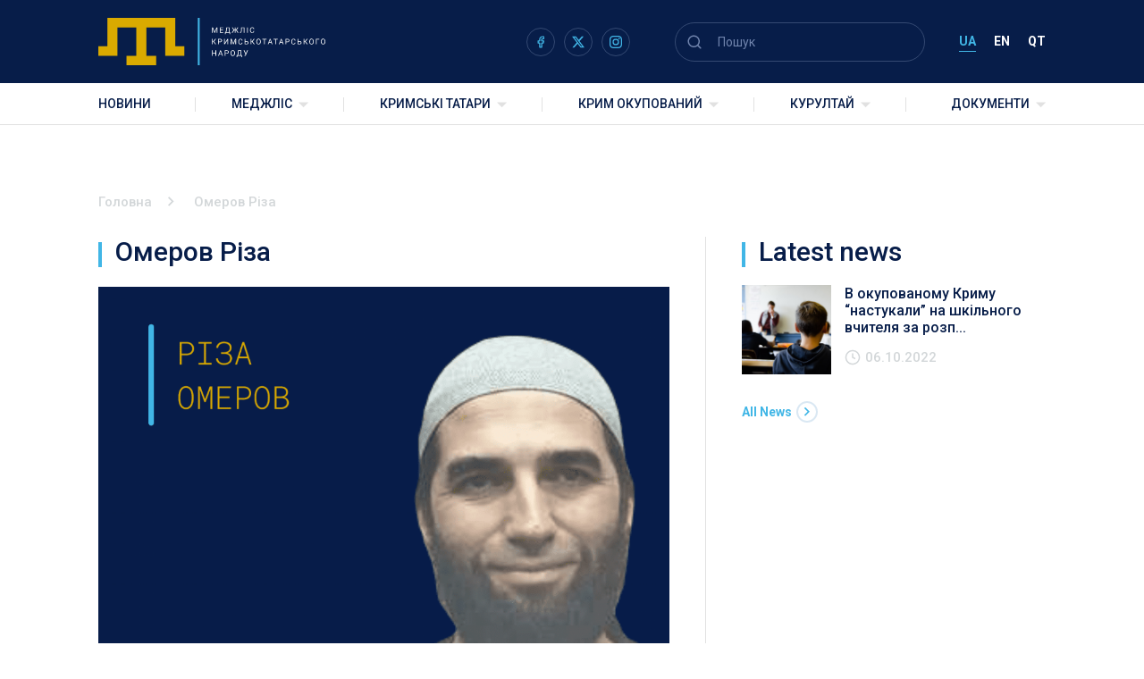

--- FILE ---
content_type: text/html; charset=UTF-8
request_url: https://qtmm.org/political-prisoners/omerov-riza/
body_size: 13096
content:
<!doctype html>
<html lang="uk">
<head>
	<meta charset="UTF-8">
	<meta name="viewport" content="width=device-width, initial-scale=1">
	<link rel="profile" href="https://gmpg.org/xfn/11">
    <link rel="preconnect" href="https://fonts.googleapis.com">
    <link rel="preconnect" href="https://fonts.gstatic.com" crossorigin>
    <link href="https://fonts.googleapis.com/css2?family=Roboto:wght@300;400;500;700&display=swap" rel="stylesheet">
	<meta name='robots' content='index, follow, max-image-preview:large, max-snippet:-1, max-video-preview:-1' />
	<style>img:is([sizes="auto" i], [sizes^="auto," i]) { contain-intrinsic-size: 3000px 1500px }</style>
	<link rel="alternate" hreflang="uk" href="https://qtmm.org/political-prisoners/omerov-riza/" />
<link rel="alternate" hreflang="en" href="https://qtmm.org/en/political-prisoners/omerov-riza/" />
<link rel="alternate" hreflang="qt" href="https://qtmm.org/qt/political-prisoners/omerov-riza/" />
<link rel="alternate" hreflang="x-default" href="https://qtmm.org/political-prisoners/omerov-riza/" />

	<!-- This site is optimized with the Yoast SEO plugin v26.4 - https://yoast.com/wordpress/plugins/seo/ -->
	<title>Омеров Різа - Меджліс</title>
	<link rel="canonical" href="https://qtmm.org/political-prisoners/omerov-riza/" />
	<meta property="og:locale" content="uk_UA" />
	<meta property="og:type" content="article" />
	<meta property="og:title" content="Омеров Різа - Меджліс" />
	<meta property="og:description" content="Дата народження: 03.03.1988 Дата затримання: 10.06.2019 Стаття:&nbsp; ч. 2 ст. 205.5 КК РФ «Участь у діяльності організації, яка відповідно до законодавства РФ визнана терористичною» Сімейний стан: одружений Діти: 4 Статус:&nbsp; засуджений 12.01.2021 до 13 років позбавлення волі в колонії суворого режиму з відбуванням перших 2-х років в тюрмі та 1 рік обмеження волі Місце тримання: [&hellip;]" />
	<meta property="og:url" content="https://qtmm.org/political-prisoners/omerov-riza/" />
	<meta property="og:site_name" content="Меджліс" />
	<meta property="article:publisher" content="https://www.facebook.com/qtmm.info/" />
	<meta property="article:modified_time" content="2024-12-05T15:36:09+00:00" />
	<meta property="og:image" content="https://qtmm.org/wp-content/uploads/2021/11/ua_riza-omerov.png" />
	<meta property="og:image:width" content="1080" />
	<meta property="og:image:height" content="1080" />
	<meta property="og:image:type" content="image/png" />
	<meta name="twitter:card" content="summary_large_image" />
	<meta name="twitter:label1" content="Прибл. час читання" />
	<meta name="twitter:data1" content="1 хвилина" />
	<script type="application/ld+json" class="yoast-schema-graph">{"@context":"https://schema.org","@graph":[{"@type":"WebPage","@id":"https://qtmm.org/political-prisoners/omerov-riza/","url":"https://qtmm.org/political-prisoners/omerov-riza/","name":"Омеров Різа - Меджліс","isPartOf":{"@id":"https://qtmm.org/qt/#website"},"primaryImageOfPage":{"@id":"https://qtmm.org/political-prisoners/omerov-riza/#primaryimage"},"image":{"@id":"https://qtmm.org/political-prisoners/omerov-riza/#primaryimage"},"thumbnailUrl":"https://qtmm.org/wp-content/uploads/2021/11/ua_riza-omerov.png","datePublished":"2021-11-16T11:25:05+00:00","dateModified":"2024-12-05T15:36:09+00:00","breadcrumb":{"@id":"https://qtmm.org/political-prisoners/omerov-riza/#breadcrumb"},"inLanguage":"uk","potentialAction":[{"@type":"ReadAction","target":["https://qtmm.org/political-prisoners/omerov-riza/"]}]},{"@type":"ImageObject","inLanguage":"uk","@id":"https://qtmm.org/political-prisoners/omerov-riza/#primaryimage","url":"https://qtmm.org/wp-content/uploads/2021/11/ua_riza-omerov.png","contentUrl":"https://qtmm.org/wp-content/uploads/2021/11/ua_riza-omerov.png","width":1080,"height":1080},{"@type":"BreadcrumbList","@id":"https://qtmm.org/political-prisoners/omerov-riza/#breadcrumb","itemListElement":[{"@type":"ListItem","position":1,"name":"Головна","item":"https://qtmm.org/"},{"@type":"ListItem","position":2,"name":"Кримські політв`язні","item":"https://qtmm.org/qt/political-prisoners/"},{"@type":"ListItem","position":3,"name":"Омеров Різа"}]},{"@type":"WebSite","@id":"https://qtmm.org/qt/#website","url":"https://qtmm.org/qt/","name":"Меджліс","description":"","publisher":{"@id":"https://qtmm.org/qt/#organization"},"potentialAction":[{"@type":"SearchAction","target":{"@type":"EntryPoint","urlTemplate":"https://qtmm.org/qt/?s={search_term_string}"},"query-input":{"@type":"PropertyValueSpecification","valueRequired":true,"valueName":"search_term_string"}}],"inLanguage":"uk"},{"@type":"Organization","@id":"https://qtmm.org/qt/#organization","name":"Меджліс","url":"https://qtmm.org/qt/","logo":{"@type":"ImageObject","inLanguage":"uk","@id":"https://qtmm.org/qt/#/schema/logo/image/","url":"https://qtmm.org/wp-content/uploads/2024/12/ua-mejlis-logo-rgb.svg","contentUrl":"https://qtmm.org/wp-content/uploads/2024/12/ua-mejlis-logo-rgb.svg","caption":"Меджліс"},"image":{"@id":"https://qtmm.org/qt/#/schema/logo/image/"},"sameAs":["https://www.facebook.com/qtmm.info/"]}]}</script>
	<!-- / Yoast SEO plugin. -->


<link rel='dns-prefetch' href='//static.addtoany.com' />
<link rel="alternate" type="application/rss+xml" title="Меджліс &raquo; стрічка" href="https://qtmm.org/feed/" />
<script>
window._wpemojiSettings = {"baseUrl":"https:\/\/s.w.org\/images\/core\/emoji\/16.0.1\/72x72\/","ext":".png","svgUrl":"https:\/\/s.w.org\/images\/core\/emoji\/16.0.1\/svg\/","svgExt":".svg","source":{"concatemoji":"https:\/\/qtmm.org\/wp-includes\/js\/wp-emoji-release.min.js?ver=6.8.3"}};
/*! This file is auto-generated */
!function(s,n){var o,i,e;function c(e){try{var t={supportTests:e,timestamp:(new Date).valueOf()};sessionStorage.setItem(o,JSON.stringify(t))}catch(e){}}function p(e,t,n){e.clearRect(0,0,e.canvas.width,e.canvas.height),e.fillText(t,0,0);var t=new Uint32Array(e.getImageData(0,0,e.canvas.width,e.canvas.height).data),a=(e.clearRect(0,0,e.canvas.width,e.canvas.height),e.fillText(n,0,0),new Uint32Array(e.getImageData(0,0,e.canvas.width,e.canvas.height).data));return t.every(function(e,t){return e===a[t]})}function u(e,t){e.clearRect(0,0,e.canvas.width,e.canvas.height),e.fillText(t,0,0);for(var n=e.getImageData(16,16,1,1),a=0;a<n.data.length;a++)if(0!==n.data[a])return!1;return!0}function f(e,t,n,a){switch(t){case"flag":return n(e,"\ud83c\udff3\ufe0f\u200d\u26a7\ufe0f","\ud83c\udff3\ufe0f\u200b\u26a7\ufe0f")?!1:!n(e,"\ud83c\udde8\ud83c\uddf6","\ud83c\udde8\u200b\ud83c\uddf6")&&!n(e,"\ud83c\udff4\udb40\udc67\udb40\udc62\udb40\udc65\udb40\udc6e\udb40\udc67\udb40\udc7f","\ud83c\udff4\u200b\udb40\udc67\u200b\udb40\udc62\u200b\udb40\udc65\u200b\udb40\udc6e\u200b\udb40\udc67\u200b\udb40\udc7f");case"emoji":return!a(e,"\ud83e\udedf")}return!1}function g(e,t,n,a){var r="undefined"!=typeof WorkerGlobalScope&&self instanceof WorkerGlobalScope?new OffscreenCanvas(300,150):s.createElement("canvas"),o=r.getContext("2d",{willReadFrequently:!0}),i=(o.textBaseline="top",o.font="600 32px Arial",{});return e.forEach(function(e){i[e]=t(o,e,n,a)}),i}function t(e){var t=s.createElement("script");t.src=e,t.defer=!0,s.head.appendChild(t)}"undefined"!=typeof Promise&&(o="wpEmojiSettingsSupports",i=["flag","emoji"],n.supports={everything:!0,everythingExceptFlag:!0},e=new Promise(function(e){s.addEventListener("DOMContentLoaded",e,{once:!0})}),new Promise(function(t){var n=function(){try{var e=JSON.parse(sessionStorage.getItem(o));if("object"==typeof e&&"number"==typeof e.timestamp&&(new Date).valueOf()<e.timestamp+604800&&"object"==typeof e.supportTests)return e.supportTests}catch(e){}return null}();if(!n){if("undefined"!=typeof Worker&&"undefined"!=typeof OffscreenCanvas&&"undefined"!=typeof URL&&URL.createObjectURL&&"undefined"!=typeof Blob)try{var e="postMessage("+g.toString()+"("+[JSON.stringify(i),f.toString(),p.toString(),u.toString()].join(",")+"));",a=new Blob([e],{type:"text/javascript"}),r=new Worker(URL.createObjectURL(a),{name:"wpTestEmojiSupports"});return void(r.onmessage=function(e){c(n=e.data),r.terminate(),t(n)})}catch(e){}c(n=g(i,f,p,u))}t(n)}).then(function(e){for(var t in e)n.supports[t]=e[t],n.supports.everything=n.supports.everything&&n.supports[t],"flag"!==t&&(n.supports.everythingExceptFlag=n.supports.everythingExceptFlag&&n.supports[t]);n.supports.everythingExceptFlag=n.supports.everythingExceptFlag&&!n.supports.flag,n.DOMReady=!1,n.readyCallback=function(){n.DOMReady=!0}}).then(function(){return e}).then(function(){var e;n.supports.everything||(n.readyCallback(),(e=n.source||{}).concatemoji?t(e.concatemoji):e.wpemoji&&e.twemoji&&(t(e.twemoji),t(e.wpemoji)))}))}((window,document),window._wpemojiSettings);
</script>
<link rel='stylesheet' id='embedpress-css-css' href='https://qtmm.org/wp-content/plugins/embedpress/assets/css/embedpress.css?ver=1764048577' media='all' />
<link rel='stylesheet' id='embedpress-blocks-style-css' href='https://qtmm.org/wp-content/plugins/embedpress/assets/css/blocks.build.css?ver=1764048577' media='all' />
<style id='wp-emoji-styles-inline-css'>

	img.wp-smiley, img.emoji {
		display: inline !important;
		border: none !important;
		box-shadow: none !important;
		height: 1em !important;
		width: 1em !important;
		margin: 0 0.07em !important;
		vertical-align: -0.1em !important;
		background: none !important;
		padding: 0 !important;
	}
</style>
<link rel='stylesheet' id='wp-block-library-css' href='https://qtmm.org/wp-includes/css/dist/block-library/style.min.css?ver=6.8.3' media='all' />
<style id='classic-theme-styles-inline-css'>
/*! This file is auto-generated */
.wp-block-button__link{color:#fff;background-color:#32373c;border-radius:9999px;box-shadow:none;text-decoration:none;padding:calc(.667em + 2px) calc(1.333em + 2px);font-size:1.125em}.wp-block-file__button{background:#32373c;color:#fff;text-decoration:none}
</style>
<style id='global-styles-inline-css'>
:root{--wp--preset--aspect-ratio--square: 1;--wp--preset--aspect-ratio--4-3: 4/3;--wp--preset--aspect-ratio--3-4: 3/4;--wp--preset--aspect-ratio--3-2: 3/2;--wp--preset--aspect-ratio--2-3: 2/3;--wp--preset--aspect-ratio--16-9: 16/9;--wp--preset--aspect-ratio--9-16: 9/16;--wp--preset--color--black: #000000;--wp--preset--color--cyan-bluish-gray: #abb8c3;--wp--preset--color--white: #ffffff;--wp--preset--color--pale-pink: #f78da7;--wp--preset--color--vivid-red: #cf2e2e;--wp--preset--color--luminous-vivid-orange: #ff6900;--wp--preset--color--luminous-vivid-amber: #fcb900;--wp--preset--color--light-green-cyan: #7bdcb5;--wp--preset--color--vivid-green-cyan: #00d084;--wp--preset--color--pale-cyan-blue: #8ed1fc;--wp--preset--color--vivid-cyan-blue: #0693e3;--wp--preset--color--vivid-purple: #9b51e0;--wp--preset--gradient--vivid-cyan-blue-to-vivid-purple: linear-gradient(135deg,rgba(6,147,227,1) 0%,rgb(155,81,224) 100%);--wp--preset--gradient--light-green-cyan-to-vivid-green-cyan: linear-gradient(135deg,rgb(122,220,180) 0%,rgb(0,208,130) 100%);--wp--preset--gradient--luminous-vivid-amber-to-luminous-vivid-orange: linear-gradient(135deg,rgba(252,185,0,1) 0%,rgba(255,105,0,1) 100%);--wp--preset--gradient--luminous-vivid-orange-to-vivid-red: linear-gradient(135deg,rgba(255,105,0,1) 0%,rgb(207,46,46) 100%);--wp--preset--gradient--very-light-gray-to-cyan-bluish-gray: linear-gradient(135deg,rgb(238,238,238) 0%,rgb(169,184,195) 100%);--wp--preset--gradient--cool-to-warm-spectrum: linear-gradient(135deg,rgb(74,234,220) 0%,rgb(151,120,209) 20%,rgb(207,42,186) 40%,rgb(238,44,130) 60%,rgb(251,105,98) 80%,rgb(254,248,76) 100%);--wp--preset--gradient--blush-light-purple: linear-gradient(135deg,rgb(255,206,236) 0%,rgb(152,150,240) 100%);--wp--preset--gradient--blush-bordeaux: linear-gradient(135deg,rgb(254,205,165) 0%,rgb(254,45,45) 50%,rgb(107,0,62) 100%);--wp--preset--gradient--luminous-dusk: linear-gradient(135deg,rgb(255,203,112) 0%,rgb(199,81,192) 50%,rgb(65,88,208) 100%);--wp--preset--gradient--pale-ocean: linear-gradient(135deg,rgb(255,245,203) 0%,rgb(182,227,212) 50%,rgb(51,167,181) 100%);--wp--preset--gradient--electric-grass: linear-gradient(135deg,rgb(202,248,128) 0%,rgb(113,206,126) 100%);--wp--preset--gradient--midnight: linear-gradient(135deg,rgb(2,3,129) 0%,rgb(40,116,252) 100%);--wp--preset--font-size--small: 13px;--wp--preset--font-size--medium: 20px;--wp--preset--font-size--large: 36px;--wp--preset--font-size--x-large: 42px;--wp--preset--spacing--20: 0.44rem;--wp--preset--spacing--30: 0.67rem;--wp--preset--spacing--40: 1rem;--wp--preset--spacing--50: 1.5rem;--wp--preset--spacing--60: 2.25rem;--wp--preset--spacing--70: 3.38rem;--wp--preset--spacing--80: 5.06rem;--wp--preset--shadow--natural: 6px 6px 9px rgba(0, 0, 0, 0.2);--wp--preset--shadow--deep: 12px 12px 50px rgba(0, 0, 0, 0.4);--wp--preset--shadow--sharp: 6px 6px 0px rgba(0, 0, 0, 0.2);--wp--preset--shadow--outlined: 6px 6px 0px -3px rgba(255, 255, 255, 1), 6px 6px rgba(0, 0, 0, 1);--wp--preset--shadow--crisp: 6px 6px 0px rgba(0, 0, 0, 1);}:where(.is-layout-flex){gap: 0.5em;}:where(.is-layout-grid){gap: 0.5em;}body .is-layout-flex{display: flex;}.is-layout-flex{flex-wrap: wrap;align-items: center;}.is-layout-flex > :is(*, div){margin: 0;}body .is-layout-grid{display: grid;}.is-layout-grid > :is(*, div){margin: 0;}:where(.wp-block-columns.is-layout-flex){gap: 2em;}:where(.wp-block-columns.is-layout-grid){gap: 2em;}:where(.wp-block-post-template.is-layout-flex){gap: 1.25em;}:where(.wp-block-post-template.is-layout-grid){gap: 1.25em;}.has-black-color{color: var(--wp--preset--color--black) !important;}.has-cyan-bluish-gray-color{color: var(--wp--preset--color--cyan-bluish-gray) !important;}.has-white-color{color: var(--wp--preset--color--white) !important;}.has-pale-pink-color{color: var(--wp--preset--color--pale-pink) !important;}.has-vivid-red-color{color: var(--wp--preset--color--vivid-red) !important;}.has-luminous-vivid-orange-color{color: var(--wp--preset--color--luminous-vivid-orange) !important;}.has-luminous-vivid-amber-color{color: var(--wp--preset--color--luminous-vivid-amber) !important;}.has-light-green-cyan-color{color: var(--wp--preset--color--light-green-cyan) !important;}.has-vivid-green-cyan-color{color: var(--wp--preset--color--vivid-green-cyan) !important;}.has-pale-cyan-blue-color{color: var(--wp--preset--color--pale-cyan-blue) !important;}.has-vivid-cyan-blue-color{color: var(--wp--preset--color--vivid-cyan-blue) !important;}.has-vivid-purple-color{color: var(--wp--preset--color--vivid-purple) !important;}.has-black-background-color{background-color: var(--wp--preset--color--black) !important;}.has-cyan-bluish-gray-background-color{background-color: var(--wp--preset--color--cyan-bluish-gray) !important;}.has-white-background-color{background-color: var(--wp--preset--color--white) !important;}.has-pale-pink-background-color{background-color: var(--wp--preset--color--pale-pink) !important;}.has-vivid-red-background-color{background-color: var(--wp--preset--color--vivid-red) !important;}.has-luminous-vivid-orange-background-color{background-color: var(--wp--preset--color--luminous-vivid-orange) !important;}.has-luminous-vivid-amber-background-color{background-color: var(--wp--preset--color--luminous-vivid-amber) !important;}.has-light-green-cyan-background-color{background-color: var(--wp--preset--color--light-green-cyan) !important;}.has-vivid-green-cyan-background-color{background-color: var(--wp--preset--color--vivid-green-cyan) !important;}.has-pale-cyan-blue-background-color{background-color: var(--wp--preset--color--pale-cyan-blue) !important;}.has-vivid-cyan-blue-background-color{background-color: var(--wp--preset--color--vivid-cyan-blue) !important;}.has-vivid-purple-background-color{background-color: var(--wp--preset--color--vivid-purple) !important;}.has-black-border-color{border-color: var(--wp--preset--color--black) !important;}.has-cyan-bluish-gray-border-color{border-color: var(--wp--preset--color--cyan-bluish-gray) !important;}.has-white-border-color{border-color: var(--wp--preset--color--white) !important;}.has-pale-pink-border-color{border-color: var(--wp--preset--color--pale-pink) !important;}.has-vivid-red-border-color{border-color: var(--wp--preset--color--vivid-red) !important;}.has-luminous-vivid-orange-border-color{border-color: var(--wp--preset--color--luminous-vivid-orange) !important;}.has-luminous-vivid-amber-border-color{border-color: var(--wp--preset--color--luminous-vivid-amber) !important;}.has-light-green-cyan-border-color{border-color: var(--wp--preset--color--light-green-cyan) !important;}.has-vivid-green-cyan-border-color{border-color: var(--wp--preset--color--vivid-green-cyan) !important;}.has-pale-cyan-blue-border-color{border-color: var(--wp--preset--color--pale-cyan-blue) !important;}.has-vivid-cyan-blue-border-color{border-color: var(--wp--preset--color--vivid-cyan-blue) !important;}.has-vivid-purple-border-color{border-color: var(--wp--preset--color--vivid-purple) !important;}.has-vivid-cyan-blue-to-vivid-purple-gradient-background{background: var(--wp--preset--gradient--vivid-cyan-blue-to-vivid-purple) !important;}.has-light-green-cyan-to-vivid-green-cyan-gradient-background{background: var(--wp--preset--gradient--light-green-cyan-to-vivid-green-cyan) !important;}.has-luminous-vivid-amber-to-luminous-vivid-orange-gradient-background{background: var(--wp--preset--gradient--luminous-vivid-amber-to-luminous-vivid-orange) !important;}.has-luminous-vivid-orange-to-vivid-red-gradient-background{background: var(--wp--preset--gradient--luminous-vivid-orange-to-vivid-red) !important;}.has-very-light-gray-to-cyan-bluish-gray-gradient-background{background: var(--wp--preset--gradient--very-light-gray-to-cyan-bluish-gray) !important;}.has-cool-to-warm-spectrum-gradient-background{background: var(--wp--preset--gradient--cool-to-warm-spectrum) !important;}.has-blush-light-purple-gradient-background{background: var(--wp--preset--gradient--blush-light-purple) !important;}.has-blush-bordeaux-gradient-background{background: var(--wp--preset--gradient--blush-bordeaux) !important;}.has-luminous-dusk-gradient-background{background: var(--wp--preset--gradient--luminous-dusk) !important;}.has-pale-ocean-gradient-background{background: var(--wp--preset--gradient--pale-ocean) !important;}.has-electric-grass-gradient-background{background: var(--wp--preset--gradient--electric-grass) !important;}.has-midnight-gradient-background{background: var(--wp--preset--gradient--midnight) !important;}.has-small-font-size{font-size: var(--wp--preset--font-size--small) !important;}.has-medium-font-size{font-size: var(--wp--preset--font-size--medium) !important;}.has-large-font-size{font-size: var(--wp--preset--font-size--large) !important;}.has-x-large-font-size{font-size: var(--wp--preset--font-size--x-large) !important;}
:where(.wp-block-post-template.is-layout-flex){gap: 1.25em;}:where(.wp-block-post-template.is-layout-grid){gap: 1.25em;}
:where(.wp-block-columns.is-layout-flex){gap: 2em;}:where(.wp-block-columns.is-layout-grid){gap: 2em;}
:root :where(.wp-block-pullquote){font-size: 1.5em;line-height: 1.6;}
</style>
<link rel='stylesheet' id='contact-form-7-css' href='https://qtmm.org/wp-content/plugins/contact-form-7/includes/css/styles.css?ver=6.1.3' media='all' />
<link rel='stylesheet' id='wpml-menu-item-0-css' href='//qtmm.org/wp-content/plugins/sitepress-multilingual-cms/templates/language-switchers/menu-item/style.min.css?ver=1' media='all' />
<link rel='stylesheet' id='majlis-style-css' href='https://qtmm.org/wp-content/themes/majlis/style.css?ver=1.0.0' media='all' />
<link rel='stylesheet' id='majlis-style-main-css' href='https://qtmm.org/wp-content/themes/majlis/css/style.min.css?ver=1.0.0' media='all' />
<link rel='stylesheet' id='wp-pagenavi-css' href='https://qtmm.org/wp-content/plugins/wp-pagenavi/pagenavi-css.css?ver=2.70' media='all' />
<link rel='stylesheet' id='addtoany-css' href='https://qtmm.org/wp-content/plugins/add-to-any/addtoany.min.css?ver=1.16' media='all' />
<script async src="https://qtmm.org/wp-content/plugins/burst-statistics/helpers/timeme/timeme.min.js?ver=1763217533" id="burst-timeme-js"></script>
<script id="burst-js-extra">
var burst = {"tracking":{"isInitialHit":true,"lastUpdateTimestamp":0,"beacon_url":"https:\/\/qtmm.org\/wp-content\/plugins\/burst-statistics\/endpoint.php","ajaxUrl":"https:\/\/qtmm.org\/wp-admin\/admin-ajax.php"},"options":{"cookieless":1,"pageUrl":"https:\/\/qtmm.org\/political-prisoners\/omerov-riza\/","beacon_enabled":1,"do_not_track":0,"enable_turbo_mode":0,"track_url_change":0,"cookie_retention_days":30,"debug":0},"goals":{"completed":[],"scriptUrl":"https:\/\/qtmm.org\/wp-content\/plugins\/burst-statistics\/assets\/js\/build\/burst-goals.js?v=1763217533","active":[]},"cache":{"uid":null,"fingerprint":null,"isUserAgent":null,"isDoNotTrack":null,"useCookies":null}};
</script>
<script async src="https://qtmm.org/wp-content/plugins/burst-statistics/assets/js/build/burst-cookieless.min.js?ver=1763217533" id="burst-js"></script>
<script id="addtoany-core-js-before">
window.a2a_config=window.a2a_config||{};a2a_config.callbacks=[];a2a_config.overlays=[];a2a_config.templates={};a2a_localize = {
	Share: "Поділитися",
	Save: "Зберегти",
	Subscribe: "Підписатися",
	Email: "Email",
	Bookmark: "Закладка",
	ShowAll: "Показати все",
	ShowLess: "Показати менше",
	FindServices: "Знайти сервіс(и)",
	FindAnyServiceToAddTo: "Миттєвий пошук сервісів",
	PoweredBy: "Працює на",
	ShareViaEmail: "Поділитися через електронну пошту",
	SubscribeViaEmail: "Підпишіться електронною поштою",
	BookmarkInYourBrowser: "Додати до закладок у браузері",
	BookmarkInstructions: "Натисніть Ctrl+D або \u2318+D, щоб додати цю сторінку до закладок",
	AddToYourFavorites: "Додати в закладки",
	SendFromWebOrProgram: "Відправити з будь-якої адреси електронної пошти або програми електронної пошти",
	EmailProgram: "Програма електронної пошти",
	More: "Більше&#8230;",
	ThanksForSharing: "Дякуємо, що поділились!",
	ThanksForFollowing: "Дякуємо за підписку!"
};
</script>
<script defer src="https://static.addtoany.com/menu/page.js" id="addtoany-core-js"></script>
<script src="https://qtmm.org/wp-includes/js/jquery/jquery.min.js?ver=3.7.1" id="jquery-core-js"></script>
<script src="https://qtmm.org/wp-includes/js/jquery/jquery-migrate.min.js?ver=3.4.1" id="jquery-migrate-js"></script>
<script defer src="https://qtmm.org/wp-content/plugins/add-to-any/addtoany.min.js?ver=1.1" id="addtoany-jquery-js"></script>
<script src="https://qtmm.org/wp-content/themes/majlis/js/vendors.js?ver=1.0.0" id="majlis-vendor-js"></script>
<script src="https://qtmm.org/wp-content/themes/majlis/js/app.js?ver=1.0.0" id="majlis-app-js"></script>
<link rel="https://api.w.org/" href="https://qtmm.org/wp-json/" /><link rel="alternate" title="JSON" type="application/json" href="https://qtmm.org/wp-json/wp/v2/legal_cases/1498" /><link rel="EditURI" type="application/rsd+xml" title="RSD" href="https://qtmm.org/xmlrpc.php?rsd" />
<meta name="generator" content="WordPress 6.8.3" />
<link rel='shortlink' href='https://qtmm.org/?p=1498' />
<link rel="alternate" title="oEmbed (JSON)" type="application/json+oembed" href="https://qtmm.org/wp-json/oembed/1.0/embed?url=https%3A%2F%2Fqtmm.org%2Fpolitical-prisoners%2Fomerov-riza%2F" />
<link rel="alternate" title="oEmbed (XML)" type="text/xml+oembed" href="https://qtmm.org/wp-json/oembed/1.0/embed?url=https%3A%2F%2Fqtmm.org%2Fpolitical-prisoners%2Fomerov-riza%2F&#038;format=xml" />
<meta name="generator" content="WPML ver:4.5.9 stt:1,66,54;" />
<!-- Analytics by WP Statistics - https://wp-statistics.com -->
<link rel="icon" href="https://qtmm.org/wp-content/uploads/2022/09/favicon-32x32-1.png" sizes="32x32" />
<link rel="icon" href="https://qtmm.org/wp-content/uploads/2022/09/favicon-32x32-1.png" sizes="192x192" />
<link rel="apple-touch-icon" href="https://qtmm.org/wp-content/uploads/2022/09/favicon-32x32-1.png" />
<meta name="msapplication-TileImage" content="https://qtmm.org/wp-content/uploads/2022/09/favicon-32x32-1.png" />
    <style>
        body.is-load ._preload-body {
            opacity: 0;
            visibility: hidden;
        }

        body.is-load ._preload-body:before {
            display: none;
        }

        ._preload-body {
            background-color: #fff;
            position: fixed;
            top: 0;
            left: 0;
            width: 100%;
            height: 100%;
            z-index: 999;
            transition: all .6s ease .2s;
        }

        ._preload-body:before {
            position: absolute;
            content: '';
            z-index: 999;
            top: 50%;
            left: 50%;
            height: 50px;
            width: 50px;
            border-radius: 50%;
            border: 4px solid #6e6e6e;
            border-right: 4px solid #fff;
            transform: translate(-50%, -50%);
            animation: preloadBody 2s linear infinite;
        }

        @keyframes preloadBody {
            from {
                transform: translate(-50%, -50%) rotate(0);
            }

            to {
                transform: translate(-50%, -50%) rotate(360deg);
            }
        }
        .category-9 span[property="itemListElement"]:nth-child(2){
            display: none;
        }
       

    </style>

</head>

<body class="wp-singular legal_cases-template-default single single-legal_cases postid-1498 wp-custom-logo wp-theme-majlis no-sidebar" data-burst_id="1498" data-burst_type="legal_cases">
    <div class="_preload-body"></div>
    <!-- == TOP LINE ================== -->
    <header class="header _lp">
        <div class="header__top">
            <div class="header__top-body container">
                <div class="header__logo">
                    <a href="https://qtmm.org">
                                                <img src="https://qtmm.org/wp-content/uploads/2024/12/ua-mejlis-logo-inversion-rgb.svg" alt="Меджліс">
                    </a>
                </div>
                <div class="header__soc" data-da="menu__scroll-wrap,last,991.98">
                    <ul class="social">
                                                <li>
                            <a href="https://www.facebook.com/qtmm.info/">
                                <img src="https://qtmm.org/wp-content/uploads/2022/08/facebook.svg" alt="" class="img-svg">
                            </a>
                        </li>
                                                <li>
                            <a href="https://x.com/QTMMinfo">
                                <img src="https://qtmm.org/wp-content/uploads/2025/02/x.svg" alt="" class="img-svg">
                            </a>
                        </li>
                                                <li>
                            <a href="https://www.instagram.com/qtmm.info/">
                                <img src="https://qtmm.org/wp-content/uploads/2025/02/inst.svg" alt="" class="img-svg">
                            </a>
                        </li>
                                            </ul>
                </div>
                <div class="header__toggle-menu">
                    <img src="https://qtmm.org/wp-content/themes/majlis/img/icons/burger.svg" alt="">
                    Меню                </div>
                <div class="header__search" data-da="menu__head,last,991.98">
                    <form role="search" method="get" class="search-form search" action="https://qtmm.org/">
    <button class="search__submit">
        <img src="https://qtmm.org/wp-content/themes/majlis/img/icons/search.svg" alt="">
    </button>
    <input type="search" class="search-field"
           placeholder="Пошук"
           value=""
           name="s"
           title="Пошук:" />
    <div class="search__close">
        <img src="https://qtmm.org/wp-content/themes/majlis/img/icons/close.svg" alt="">
    </div>
</form>

                </div>
                <div class="header__language" data-da="menu__head-top,first,991.98">
                    <ul id="menu-language-switcher" class=""><li id="menu-item-wpml-ls-24-uk" class="menu-item wpml-ls-slot-24 wpml-ls-item wpml-ls-item-uk wpml-ls-current-language wpml-ls-menu-item wpml-ls-first-item menu-item-type-wpml_ls_menu_item menu-item-object-wpml_ls_menu_item menu-item-wpml-ls-24-uk"><a href="https://qtmm.org/political-prisoners/omerov-riza/" title="UA"><span class="wpml-ls-native" lang="uk">UA</span></a></li>
<li id="menu-item-wpml-ls-24-en" class="menu-item wpml-ls-slot-24 wpml-ls-item wpml-ls-item-en wpml-ls-menu-item menu-item-type-wpml_ls_menu_item menu-item-object-wpml_ls_menu_item menu-item-wpml-ls-24-en"><a href="https://qtmm.org/en/political-prisoners/omerov-riza/" title="EN"><span class="wpml-ls-native" lang="en">EN</span></a></li>
<li id="menu-item-wpml-ls-24-qt" class="menu-item wpml-ls-slot-24 wpml-ls-item wpml-ls-item-qt wpml-ls-menu-item wpml-ls-last-item menu-item-type-wpml_ls_menu_item menu-item-object-wpml_ls_menu_item menu-item-wpml-ls-24-qt"><a href="https://qtmm.org/qt/political-prisoners/omerov-riza/" title="QT"><span class="wpml-ls-native" lang="qt">QT</span></a></li>
</ul>                </div>
            </div>
        </div>
        <div class="header__menu">
            <div class="header__menu-body container">
                <div class="menu">
                    <div class="menu__head">
                        <div class="menu__head-top">
                            <div class="menu__close">
                                <img src="https://qtmm.org/wp-content/themes/majlis/img/icons/close-blue.svg" alt="">
                            </div>
                        </div>
                    </div>
                    <div class="menu__scroll-wrap"><ul id="menu-main-menu" class="menu__list"><li id="menu-item-722" class="menu-item menu-item-type-post_type menu-item-object-page current_page_parent menu-item-722"><a href="https://qtmm.org/novyny/" class="menu__link">Новини</a></li>
<li id="menu-item-723" class="menu-item menu-item-type-post_type menu-item-object-page menu-item-has-children menu-item-723"><a href="https://qtmm.org/about/" class="menu__link">Меджліс</a>
<ul class="sub-menu">
	<li id="menu-item-724" class="menu-item menu-item-type-post_type menu-item-object-page menu-item-724"><a href="https://qtmm.org/about/" class="menu__link">Про Меджліс</a></li>
	<li id="menu-item-725" class="menu-item menu-item-type-post_type menu-item-object-page menu-item-725"><a href="https://qtmm.org/kerivnycztvo/" class="menu__link">Керівництво</a></li>
	<li id="menu-item-729" class="menu-item menu-item-type-post_type menu-item-object-page menu-item-729"><a href="https://qtmm.org/struktura/" class="menu__link">Структура</a></li>
</ul>
</li>
<li id="menu-item-731" class="menu-item menu-item-type-post_type menu-item-object-page menu-item-has-children menu-item-731"><a href="https://qtmm.org/istorychnyj-ekskurs/" class="menu__link">Кримські татари</a>
<ul class="sub-menu">
	<li id="menu-item-735" class="menu-item menu-item-type-post_type menu-item-object-page menu-item-735"><a href="https://qtmm.org/istorychnyj-ekskurs/" class="menu__link">Історичний екскурс</a></li>
	<li id="menu-item-732" class="menu-item menu-item-type-post_type menu-item-object-page menu-item-732"><a href="https://qtmm.org/krymskotatarskyj-naczionalnyj-ruh/" class="menu__link">Кримськотатарський національний рух</a></li>
	<li id="menu-item-86179" class="menu-item menu-item-type-post_type menu-item-object-page menu-item-86179"><a href="https://qtmm.org/test-page/" class="menu__link">Діаспора</a></li>
	<li id="menu-item-733" class="menu-item menu-item-type-post_type menu-item-object-page menu-item-733"><a href="https://qtmm.org/naczionalna-symvolika/" class="menu__link">Національна символіка</a></li>
	<li id="menu-item-87431" class="menu-item menu-item-type-post_type menu-item-object-page menu-item-87431"><a href="https://qtmm.org/deportacziya/" class="menu__link">Депортація</a></li>
	<li id="menu-item-734" class="menu-item menu-item-type-post_type menu-item-object-page menu-item-734"><a href="https://qtmm.org/rekomendovani-resursy/" class="menu__link">Рекомендовані ресурси</a></li>
</ul>
</li>
<li id="menu-item-86323" class="menu-item menu-item-type-post_type menu-item-object-page menu-item-has-children menu-item-86323"><a href="https://qtmm.org/chronicle-of-occupation/" class="menu__link">Крим окупований</a>
<ul class="sub-menu">
	<li id="menu-item-86319" class="menu-item menu-item-type-post_type menu-item-object-page menu-item-86319"><a href="https://qtmm.org/chronicle-of-occupation/" class="menu__link">Хроніка окупації</a></li>
	<li id="menu-item-86192" class="menu-item menu-item-type-post_type_archive menu-item-object-legal_cases menu-item-86192"><a href="https://qtmm.org/political-prisoners/" class="menu__link">Кримські політв’язні</a></li>
	<li id="menu-item-86193" class="menu-item menu-item-type-post_type menu-item-object-page menu-item-86193"><a href="https://qtmm.org/test-page/" class="menu__link">Судові справи</a></li>
</ul>
</li>
<li id="menu-item-726" class="menu-item menu-item-type-post_type menu-item-object-page menu-item-has-children menu-item-726"><a href="https://qtmm.org/pro-kurultaj/" class="menu__link">Курултай</a>
<ul class="sub-menu">
	<li id="menu-item-748" class="menu-item menu-item-type-post_type menu-item-object-page menu-item-748"><a href="https://qtmm.org/pro-kurultaj/" class="menu__link">Про Курултай</a></li>
	<li id="menu-item-86180" class="menu-item menu-item-type-post_type menu-item-object-page menu-item-86180"><a href="https://qtmm.org/test-page/" class="menu__link">І Курултай (1917)</a></li>
	<li id="menu-item-86181" class="menu-item menu-item-type-post_type menu-item-object-page menu-item-86181"><a href="https://qtmm.org/test-page/" class="menu__link">ІІ Курултай (1991)</a></li>
	<li id="menu-item-86182" class="menu-item menu-item-type-post_type menu-item-object-page menu-item-86182"><a href="https://qtmm.org/test-page/" class="menu__link">ІІІ Курултай (1996)</a></li>
	<li id="menu-item-86183" class="menu-item menu-item-type-post_type menu-item-object-page menu-item-86183"><a href="https://qtmm.org/test-page/" class="menu__link">IV Курултай (2001)</a></li>
	<li id="menu-item-86184" class="menu-item menu-item-type-post_type menu-item-object-page menu-item-86184"><a href="https://qtmm.org/test-page/" class="menu__link">V Курултай (2007)</a></li>
	<li id="menu-item-86177" class="menu-item menu-item-type-post_type menu-item-object-page menu-item-86177"><a href="https://qtmm.org/test-page/" class="menu__link">VI Курултай (2013)</a></li>
</ul>
</li>
<li id="menu-item-86186" class="menu-item menu-item-type-post_type menu-item-object-page menu-item-has-children menu-item-86186"><a href="https://qtmm.org/test-page/" class="menu__link">Документи</a>
<ul class="sub-menu">
	<li id="menu-item-86187" class="menu-item menu-item-type-post_type menu-item-object-page menu-item-86187"><a href="https://qtmm.org/test-page/" class="menu__link">Документи Меджлісу</a></li>
	<li id="menu-item-86188" class="menu-item menu-item-type-post_type menu-item-object-page menu-item-86188"><a href="https://qtmm.org/test-page/" class="menu__link">Документи міжнародних організацій та іноземних держав</a></li>
</ul>
</li>
</ul></div>
                </div>
            </div>
        </div>
    </header>
<main class="_page legal-cases-detail-page _padding-top">
    <div class="container">
        <div class="breadcrumbs">
            <!-- Breadcrumb NavXT 6.6.0 -->
<span property="itemListElement" typeof="ListItem"><a property="item" typeof="WebPage" title="Go to Головна." href="https://qtmm.org" class="home" ><span property="name">Головна</span></a><meta property="position" content="1"></span><span property="itemListElement" typeof="ListItem"><a property="item" typeof="WebPage" title="Go to Омеров Різа." href="https://qtmm.org/political-prisoners/omerov-riza/" class="post post-legal_cases current-item" aria-current="page"><span property="name">Омеров Різа</span></a><meta property="position" content="2"></span>        </div>
    </div>

    <section class="content pt-0">
        <div class="content__body container">
            <div class="content__col-1">
                <div class="content__item">
                    <h2 class="content__title title-2 with-line">
                        Омеров Різа                    </h2>
                    <div class="text-content">
                        
<figure class="wp-block-image size-large"><img fetchpriority="high" decoding="async" width="1024" height="1024" src="https://qtmm.org/wp-content/uploads/2021/11/ua_riza-omerov-1024x1024.png" alt="" class="wp-image-85639" srcset="https://qtmm.org/wp-content/uploads/2021/11/ua_riza-omerov-1024x1024.png 1024w, https://qtmm.org/wp-content/uploads/2021/11/ua_riza-omerov-300x300.png 300w, https://qtmm.org/wp-content/uploads/2021/11/ua_riza-omerov-150x150.png 150w, https://qtmm.org/wp-content/uploads/2021/11/ua_riza-omerov-768x768.png 768w, https://qtmm.org/wp-content/uploads/2021/11/ua_riza-omerov.png 1080w" sizes="(max-width: 1024px) 100vw, 1024px" /></figure>



<figure class="wp-block-table"><table><tbody><tr><td><strong>Дата народження:</strong></td><td>03.03.1988</td></tr><tr><td><strong>Дата затримання:</strong></td><td>10.06.2019</td></tr><tr><td><strong>Стаття:&nbsp;</strong></td><td>ч. 2 ст. 205.5 КК РФ «Участь у діяльності організації, яка відповідно до законодавства РФ визнана терористичною»</td></tr><tr><td><strong>Сімейний стан:</strong></td><td>одружений</td></tr><tr><td><strong>Діти:</strong></td><td>4</td></tr><tr><td><strong>Статус:&nbsp;</strong></td><td>засуджений 12.01.2021 до 13 років позбавлення волі в колонії суворого режиму з відбуванням перших 2-х років в тюрмі та 1 рік обмеження волі</td></tr><tr><td><strong>Місце тримання:</strong></td><td>«ФКУ СИЗО-3 УФСИН России по Ростовской области», м.Новочеркаськ</td></tr></tbody></table></figure>
                    </div>
                </div>
                               
                
            </div>
            <div class="content__col-2">
                    <div class="latest-news">
        <h2 class="latest-news__title title-2 with-line">
            Latest news        </h2>
        <ul class="latest-news__list">
                            <li>
                    <a href="https://qtmm.org/v-okupovanomu-krymu-nastukaly-na-shkilnogo-vchytelya-za-rozpovid-pro-napad-rosiyi/" class="new-card small">
                        <div class="new-card__img ibg">
                                                            <img src="https://qtmm.org/wp-content/uploads/2022/10/taylor-flowe-4nkoeaqatga-unsplash-scaled.jpg" alt="В окупованому Криму “настукали” на шкільного вчителя за розповідь про напад росії">
                                                    </div>
                        <div class="new-card__text-wrap">
                            <div class="new-card__title">
                                В окупованому Криму “настукали” на шкільного вчителя за розповідь про напад росії                            </div>
                            <div class="new-card__time">
                                <img src="https://qtmm.org/wp-content/themes/majlis/img/icons/clock.svg" alt="">
                                06.10.2022                            </div>
                        </div>
                    </a>
                </li>
                    </ul>
        <a href="https://qtmm.org/novyny/" class="link">
            All News        </a>
    </div>

                
            </div>
        </div>
    </section>
</main>


<footer class="footer">
    <div class="footer__top container">
        <div class="footer__grid">
            <!-- Первая колонка: Меню -->
            <div class="footer__col footer__nav">
                <div class="menu-footer-1-container"><ul id="menu-footer-1" class="footer__list"><li id="menu-item-775" class="menu-item menu-item-type-post_type menu-item-object-page current_page_parent menu-item-775"><a href="https://qtmm.org/novyny/" class="footer__link">Новини</a></li>
<li id="menu-item-74520" class="menu-item menu-item-type-post_type menu-item-object-page menu-item-74520"><a href="https://qtmm.org/about/" class="footer__link">Меджліс</a></li>
<li id="menu-item-86150" class="menu-item menu-item-type-post_type menu-item-object-page menu-item-86150"><a href="https://qtmm.org/istorychnyj-ekskurs/" class="footer__link">Кримські татари</a></li>
<li id="menu-item-86321" class="menu-item menu-item-type-post_type menu-item-object-page menu-item-86321"><a href="https://qtmm.org/chronicle-of-occupation/" class="footer__link">Крим окупований</a></li>
<li id="menu-item-87421" class="menu-item menu-item-type-post_type menu-item-object-page menu-item-87421"><a href="https://qtmm.org/pro-kurultaj/" class="footer__link">Курултай</a></li>
<li id="menu-item-87422" class="menu-item menu-item-type-post_type menu-item-object-page menu-item-87422"><a href="https://qtmm.org/test-page/" class="footer__link">Документи</a></li>
</ul></div>            </div>

            <!-- Вторая колонка: Социальные сети и кнопка -->
            <div class="footer__col footer__social">
                <ul class="social">
                                            <li>
                            <a href="https://www.facebook.com/qtmm.info/">
                                <img src="https://qtmm.org/wp-content/uploads/2022/08/facebook.svg" alt="" class="img-svg">
                            </a>
                        </li>
                                            <li>
                            <a href="https://x.com/QTMMinfo">
                                <img src="https://qtmm.org/wp-content/uploads/2025/02/x.svg" alt="" class="img-svg">
                            </a>
                        </li>
                                            <li>
                            <a href="https://www.instagram.com/qtmm.info/">
                                <img src="https://qtmm.org/wp-content/uploads/2025/02/inst.svg" alt="" class="img-svg">
                            </a>
                        </li>
                                    </ul>
                <a href="#popupForm" class="btn-default popup-link">
			    Зворотній зв’язок			</a>
            </div>

            <!-- Третья колонка: Контакты и адрес -->
            <div class="footer__col footer__contact">
                                <ul class="footer__list">
                    <li><strong>Контакти</strong></li>
                    <li>
                        <a href="tel:+" class="footer__link">
                                                    </a>
                    </li>
                    <li>
                        <a href="mailto:qtmm.info@gmail.com" class="footer__link"> qtmm.info@gmail.com </a>
                    </li>
                    <li class="footer__address">
                        <p>вул. Болсуновська, 2, офіс 233,<br />
м. Київ, Україна, 01014</p>
                    </li>
                </ul>
            </div>
        </div>
    </div>
</footer>

<div class="popup" id="popupForm">
    <div class="popup_body">
        <div class="popup_content">
            <div class="popup__head">
                <h2 class="popup__title title-4"> Зворотній звязок </h2>
                <div class="popup-close close-popup">
                    <img class="img-svg" src="https://qtmm.org/wp-content/themes/majlis/img/icons/close.svg" alt="">
                </div>
            </div>
            <div class="popup_content-wrap">
                
<div class="wpcf7 no-js" id="wpcf7-f199-o1" lang="ru-RU" dir="ltr" data-wpcf7-id="199">
<div class="screen-reader-response"><p role="status" aria-live="polite" aria-atomic="true"></p> <ul></ul></div>
<form action="/political-prisoners/omerov-riza/#wpcf7-f199-o1" method="post" class="wpcf7-form init popup-form" aria-label="Контактная форма" novalidate="novalidate" data-status="init">
<fieldset class="hidden-fields-container"><input type="hidden" name="_wpcf7" value="199" /><input type="hidden" name="_wpcf7_version" value="6.1.3" /><input type="hidden" name="_wpcf7_locale" value="ru_RU" /><input type="hidden" name="_wpcf7_unit_tag" value="wpcf7-f199-o1" /><input type="hidden" name="_wpcf7_container_post" value="0" /><input type="hidden" name="_wpcf7_posted_data_hash" value="" />
</fieldset>
<div class="popup-form__item">
	<p><label for="" class="popup-form__label"><br />
Ваше ім'я <span>*</span><br />
</label>
	</p>
	<p><span class="wpcf7-form-control-wrap" data-name="your-name"><input size="40" maxlength="400" class="wpcf7-form-control wpcf7-text wpcf7-validates-as-required input" aria-required="true" aria-invalid="false" placeholder="Введіть ПІБ" value="" type="text" name="your-name" /></span>
	</p>
</div>
<div class="popup-form__item">
	<p><label for="" class="popup-form__label"><br />
Ваш контактний телефон<br />
</label><br />
<span class="wpcf7-form-control-wrap" data-name="your-phone"><input size="40" maxlength="400" class="wpcf7-form-control wpcf7-text input" aria-invalid="false" placeholder="+380" value="" type="text" name="your-phone" /></span>
	</p>
</div>
<div class="popup-form__item">
	<p><label for="" class="popup-form__label"><br />
Ваш email<br />
</label><br />
<span class="wpcf7-form-control-wrap" data-name="your-email"><input size="40" maxlength="400" class="wpcf7-form-control wpcf7-email wpcf7-text wpcf7-validates-as-email input" aria-invalid="false" placeholder="Введіть ваш email" value="" type="email" name="your-email" /></span>
	</p>
</div>
<div class="popup-form__item">
	<p><label for="" class="popup-form__label"><br />
Текст повідомлення<br />
</label><br />
<span class="wpcf7-form-control-wrap" data-name="your-message"><textarea cols="40" rows="10" maxlength="2000" class="wpcf7-form-control wpcf7-textarea textarea" aria-invalid="false" placeholder="Текст повідомлення" name="your-message"></textarea></span>
	</p>
</div>
<div class="popup-form__item">
	<p><label for="" class="popup-form__label"><br />
Через який мессенджер з вами зв'язатися<br />
</label><br />
<span class="wpcf7-form-control-wrap" data-name="radio-555"><span class="wpcf7-form-control wpcf7-radio"><span class="wpcf7-list-item first"><label><input type="radio" name="radio-555" value="Viber" checked="checked" /><span class="wpcf7-list-item-label">Viber</span></label></span><span class="wpcf7-list-item"><label><input type="radio" name="radio-555" value="Telegram" /><span class="wpcf7-list-item-label">Telegram</span></label></span><span class="wpcf7-list-item"><label><input type="radio" name="radio-555" value="Signal" /><span class="wpcf7-list-item-label">Signal</span></label></span><span class="wpcf7-list-item last"><label><input type="radio" name="radio-555" value="WhatsApp" /><span class="wpcf7-list-item-label">WhatsApp</span></label></span></span></span>
	</p>
</div>
<div class="popup-form__item">
	<p><button class="btn-default">Відправити</button>
	</p>
</div><div class="wpcf7-response-output" aria-hidden="true"></div>
</form>
</div>
            </div>
        </div>
    </div>
</div>

<div class="popup" id="popupMessage">
    <div class="popup_body">
        <div class="popup_content">
            <div class="popup__head">
                <h2 class="popup__title title-4"> Форму відправлено </h2>
                <div class="popup-close close-popup">
                    <img class="img-svg" src="https://qtmm.org/wp-content/themes/majlis/img/icons/close.svg" alt="">
                </div>
            </div>
            <div class="popup_content-wrap">
                <div class="popup_text text-content">
                    Ваше повідомлення успішно відправлено.                </div>
            </div>
        </div>
    </div>
</div>

<script type="speculationrules">
{"prefetch":[{"source":"document","where":{"and":[{"href_matches":"\/*"},{"not":{"href_matches":["\/wp-*.php","\/wp-admin\/*","\/wp-content\/uploads\/*","\/wp-content\/*","\/wp-content\/plugins\/*","\/wp-content\/themes\/majlis\/*","\/*\\?(.+)"]}},{"not":{"selector_matches":"a[rel~=\"nofollow\"]"}},{"not":{"selector_matches":".no-prefetch, .no-prefetch a"}}]},"eagerness":"conservative"}]}
</script>
<script src="https://qtmm.org/wp-includes/js/dist/hooks.min.js?ver=4d63a3d491d11ffd8ac6" id="wp-hooks-js"></script>
<script src="https://qtmm.org/wp-includes/js/dist/i18n.min.js?ver=5e580eb46a90c2b997e6" id="wp-i18n-js"></script>
<script id="wp-i18n-js-after">
wp.i18n.setLocaleData( { 'text direction\u0004ltr': [ 'ltr' ] } );
</script>
<script src="https://qtmm.org/wp-content/plugins/contact-form-7/includes/swv/js/index.js?ver=6.1.3" id="swv-js"></script>
<script id="contact-form-7-js-translations">
( function( domain, translations ) {
	var localeData = translations.locale_data[ domain ] || translations.locale_data.messages;
	localeData[""].domain = domain;
	wp.i18n.setLocaleData( localeData, domain );
} )( "contact-form-7", {"translation-revision-date":"2025-11-17 22:10:22+0000","generator":"GlotPress\/4.0.3","domain":"messages","locale_data":{"messages":{"":{"domain":"messages","plural-forms":"nplurals=3; plural=(n % 10 == 1 && n % 100 != 11) ? 0 : ((n % 10 >= 2 && n % 10 <= 4 && (n % 100 < 12 || n % 100 > 14)) ? 1 : 2);","lang":"uk_UA"},"This contact form is placed in the wrong place.":["\u0426\u044f \u043a\u043e\u043d\u0442\u0430\u043a\u0442\u043d\u0430 \u0444\u043e\u0440\u043c\u0430 \u0440\u043e\u0437\u043c\u0456\u0449\u0435\u043d\u0430 \u0432 \u043d\u0435\u043f\u0440\u0430\u0432\u0438\u043b\u044c\u043d\u043e\u043c\u0443 \u043c\u0456\u0441\u0446\u0456."],"Error:":["\u041f\u043e\u043c\u0438\u043b\u043a\u0430:"]}},"comment":{"reference":"includes\/js\/index.js"}} );
</script>
<script id="contact-form-7-js-before">
var wpcf7 = {
    "api": {
        "root": "https:\/\/qtmm.org\/wp-json\/",
        "namespace": "contact-form-7\/v1"
    }
};
</script>
<script src="https://qtmm.org/wp-content/plugins/contact-form-7/includes/js/index.js?ver=6.1.3" id="contact-form-7-js"></script>
<script src="https://qtmm.org/wp-content/themes/majlis/js/jQueryScripts.js?ver=1.0.0" id="majlis-jQueryScripts-js"></script>
<script id="wp-statistics-tracker-js-extra">
var WP_Statistics_Tracker_Object = {"requestUrl":"https:\/\/qtmm.org\/wp-json\/wp-statistics\/v2","ajaxUrl":"https:\/\/qtmm.org\/wp-admin\/admin-ajax.php","hitParams":{"wp_statistics_hit":1,"source_type":"post_type_legal_cases","source_id":1498,"search_query":"","signature":"87f313f3c1144ea0f652e13c9a1d217c","endpoint":"hit"},"onlineParams":{"wp_statistics_hit":1,"source_type":"post_type_legal_cases","source_id":1498,"search_query":"","signature":"87f313f3c1144ea0f652e13c9a1d217c","endpoint":"online"},"option":{"userOnline":true,"dntEnabled":false,"bypassAdBlockers":false,"consentIntegration":{"name":null,"status":[]},"isPreview":false,"trackAnonymously":false,"isWpConsentApiActive":false,"consentLevel":"disabled"},"jsCheckTime":"60000","isLegacyEventLoaded":"","customEventAjaxUrl":"https:\/\/qtmm.org\/wp-admin\/admin-ajax.php?action=wp_statistics_custom_event&nonce=542287ad87"};
</script>
<script src="https://qtmm.org/wp-content/plugins/wp-statistics/assets/js/tracker.js?ver=14.15.6" id="wp-statistics-tracker-js"></script>

<script>
document.addEventListener("DOMContentLoaded", function () {
    const popup = document.querySelector(".popup");
    const openBtn = document.querySelector(".popup-link");
    const closeBtn = document.querySelector(".popup-close");

    if (openBtn) {
        openBtn.addEventListener("click", function (e) {
            e.preventDefault();
            popup.classList.add("open");
        });
    }

    if (closeBtn) {
        closeBtn.addEventListener("click", function () {
            popup.classList.remove("open");
        });
    }

    // Закрытие попапа при клике вне окна
    popup.addEventListener("click", function (e) {
        if (e.target === popup) {
            popup.classList.remove("open");
        }
    });
});
</script>

</body>
</html>


--- FILE ---
content_type: text/css
request_url: https://qtmm.org/wp-content/themes/majlis/style.css?ver=1.0.0
body_size: 7271
content:
/*!
Theme Name: majlis
Theme URI: http://underscores.me/
Author: Underscores.me
Author URI: http://underscores.me/
Description: Description
Version: 1.0.1
Tested up to: 5.4
Requires PHP: 5.6
License: GNU General Public License v2 or later
License URI: LICENSE
Text Domain: majlis
Tags: custom-background, custom-logo, custom-menu, featured-images, threaded-comments, translation-ready

This theme, like WordPress, is licensed under the GPL.
Use it to make something cool, have fun, and share what you've learned.

majlis is based on Underscores https://underscores.me/, (C) 2012-2020 Automattic, Inc.
Underscores is distributed under the terms of the GNU GPL v2 or later.

Normalizing styles have been helped along thanks to the fine work of
Nicolas Gallagher and Jonathan Neal https://necolas.github.io/normalize.css/
*/

/*--------------------------------------------------------------
>>> TABLE OF CONTENTS:
----------------------------------------------------------------
# Generic
	- Normalize
	- Box sizing
# Base
	- Typography
	- Elements
	- Links
	- Forms
## Layouts
# Components
	- Navigation
	- Posts and pages
	- Comments
	- Widgets
	- Media
	- Captions
	- Galleries
# plugins
	- Jetpack infinite scroll
# Utilities
	- Accessibility
	- Alignments

--------------------------------------------------------------*/

/*--------------------------------------------------------------
# Generic
--------------------------------------------------------------*/

/* Normalize
--------------------------------------------- */

/*! normalize.css v8.0.1 | MIT License | github.com/necolas/normalize.css */

/* Document
	 ========================================================================== */

/**
 * 1. Correct the line height in all browsers.
 * 2. Prevent adjustments of font size after orientation changes in iOS.
 */
html {
	line-height: 1.15;
	-webkit-text-size-adjust: 100%;
}

/* Sections
	 ========================================================================== */

/**
 * Remove the margin in all browsers.
 */
body {
	margin: 0;
}

/**
 * Render the `main` element consistently in IE.
 */
main {
	display: block;
}

/**
 * Correct the font size and margin on `h1` elements within `section` and
 * `article` contexts in Chrome, Firefox, and Safari.
 */
h1 {
	font-size: 2em;
	margin: 0.67em 0;
}

/* Grouping content
	 ========================================================================== */

/**
 * 1. Add the correct box sizing in Firefox.
 * 2. Show the overflow in Edge and IE.
 */
hr {
	box-sizing: content-box;
	height: 0;
	overflow: visible;
}

/**
 * 1. Correct the inheritance and scaling of font size in all browsers.
 * 2. Correct the odd `em` font sizing in all browsers.
 */
pre {
	font-family: monospace, monospace;
	font-size: 1em;
}

/* Text-level semantics
	 ========================================================================== */

/**
 * Remove the gray background on active links in IE 10.
 */
a {
	background-color: transparent;
}

/**
 * 1. Remove the bottom border in Chrome 57-
 * 2. Add the correct text decoration in Chrome, Edge, IE, Opera, and Safari.
 */
abbr[title] {
	border-bottom: none;
	text-decoration: underline;
	text-decoration: underline dotted;
}

/**
 * Add the correct font weight in Chrome, Edge, and Safari.
 */
b,
strong {
	font-weight: bolder;
}

/**
 * 1. Correct the inheritance and scaling of font size in all browsers.
 * 2. Correct the odd `em` font sizing in all browsers.
 */
code,
kbd,
samp {
	font-family: monospace, monospace;
	font-size: 1em;
}

/**
 * Add the correct font size in all browsers.
 */
small {
	font-size: 80%;
}

/**
 * Prevent `sub` and `sup` elements from affecting the line height in
 * all browsers.
 */
sub,
sup {
	font-size: 75%;
	line-height: 0;
	position: relative;
	vertical-align: baseline;
}

sub {
	bottom: -0.25em;
}

sup {
	top: -0.5em;
}

/* Embedded content
	 ========================================================================== */

/**
 * Remove the border on images inside links in IE 10.
 */
img {
	border-style: none;
}

/* Forms
	 ========================================================================== */

/**
 * 1. Change the font styles in all browsers.
 * 2. Remove the margin in Firefox and Safari.
 */
button,
input,
optgroup,
select,
textarea {
	font-family: inherit;
	font-size: 100%;
	line-height: 1.15;
	margin: 0;
}

/**
 * Show the overflow in IE.
 * 1. Show the overflow in Edge.
 */
button,
input {
	overflow: visible;
}

/**
 * Remove the inheritance of text transform in Edge, Firefox, and IE.
 * 1. Remove the inheritance of text transform in Firefox.
 */
button,
select {
	text-transform: none;
}

/**
 * Correct the inability to style clickable types in iOS and Safari.
 */
button,
[type="button"],
[type="reset"],
[type="submit"] {
	-webkit-appearance: button;
}

/**
 * Remove the inner border and padding in Firefox.
 */
button::-moz-focus-inner,
[type="button"]::-moz-focus-inner,
[type="reset"]::-moz-focus-inner,
[type="submit"]::-moz-focus-inner {
	border-style: none;
	padding: 0;
}

/**
 * Restore the focus styles unset by the previous rule.
 */
button:-moz-focusring,
[type="button"]:-moz-focusring,
[type="reset"]:-moz-focusring,
[type="submit"]:-moz-focusring {
	outline: 1px dotted ButtonText;
}

/**
 * Correct the padding in Firefox.
 */
fieldset {
	padding: 0.35em 0.75em 0.625em;
}

/**
 * 1. Correct the text wrapping in Edge and IE.
 * 2. Correct the color inheritance from `fieldset` elements in IE.
 * 3. Remove the padding so developers are not caught out when they zero out
 *		`fieldset` elements in all browsers.
 */
legend {
	box-sizing: border-box;
	color: inherit;
	display: table;
	max-width: 100%;
	padding: 0;
	white-space: normal;
}

/**
 * Add the correct vertical alignment in Chrome, Firefox, and Opera.
 */
progress {
	vertical-align: baseline;
}

/**
 * Remove the default vertical scrollbar in IE 10+.
 */
textarea {
	overflow: auto;
}

/**
 * 1. Add the correct box sizing in IE 10.
 * 2. Remove the padding in IE 10.
 */
[type="checkbox"],
[type="radio"] {
	box-sizing: border-box;
	padding: 0;
}

/**
 * Correct the cursor style of increment and decrement buttons in Chrome.
 */
[type="number"]::-webkit-inner-spin-button,
[type="number"]::-webkit-outer-spin-button {
	height: auto;
}

/**
 * 1. Correct the odd appearance in Chrome and Safari.
 * 2. Correct the outline style in Safari.
 */
[type="search"] {
	-webkit-appearance: textfield;
	outline-offset: -2px;
}

/**
 * Remove the inner padding in Chrome and Safari on macOS.
 */
[type="search"]::-webkit-search-decoration {
	-webkit-appearance: none;
}

/**
 * 1. Correct the inability to style clickable types in iOS and Safari.
 * 2. Change font properties to `inherit` in Safari.
 */
::-webkit-file-upload-button {
	-webkit-appearance: button;
	font: inherit;
}

/* Interactive
	 ========================================================================== */

/*
 * Add the correct display in Edge, IE 10+, and Firefox.
 */
details {
	display: block;
}

/*
 * Add the correct display in all browsers.
 */
summary {
	display: list-item;
}

/* Misc
	 ========================================================================== */

/**
 * Add the correct display in IE 10+.
 */
template {
	display: none;
}

/**
 * Add the correct display in IE 10.
 */
[hidden] {
	display: none;
}

/* Box sizing
--------------------------------------------- */

/* Inherit box-sizing to more easily change it's value on a component level.
@link http://css-tricks.com/inheriting-box-sizing-probably-slightly-better-best-practice/ */
*,
*::before,
*::after {
	box-sizing: inherit;
}

html {
	box-sizing: border-box;
}

/*--------------------------------------------------------------
# Base
--------------------------------------------------------------*/

/* Typography
--------------------------------------------- */
body,
button,
input,
select,
optgroup,
textarea {
	color: #404040;
	font-family: -apple-system, BlinkMacSystemFont, "Segoe UI", Roboto, Oxygen-Sans, Ubuntu, Cantarell, "Helvetica Neue", sans-serif;
	font-size: 1rem;
	line-height: 1.5;
}

h1,
h2,
h3,
h4,
h5,
h6 {
	clear: both;
}

.entry-content p {
	margin-bottom: 1.5em;
}

dfn,
cite,
em,
i {
	font-style: italic;
}

blockquote {
	margin: 0 1.5em;
}

address {
	margin: 0 0 1.5em;
}

pre {
	background: #eee;
	font-family: "Courier 10 Pitch", courier, monospace;
	line-height: 1.6;
	margin-bottom: 1.6em;
	max-width: 100%;
	overflow: auto;
	padding: 1.6em;
}

code,
kbd,
tt,
var {
	font-family: monaco, consolas, "Andale Mono", "DejaVu Sans Mono", monospace;
}

abbr,
acronym {
	border-bottom: 1px dotted #666;
	cursor: help;
}

mark,
ins {
	background: #fff9c0;
	text-decoration: none;
}

big {
	font-size: 125%;
}

/* Elements
--------------------------------------------- */
body {
	background: #fff;
}

hr {
	background-color: #ccc;
	border: 0;
	height: 1px;
	margin-bottom: 1.5em;
}



ul {
	list-style: disc;
}

ol {
	list-style: decimal;
}


dt {
	font-weight: 700;
}

dd {
	margin: 0 1.5em 1.5em;
}

/* Make sure embeds and iframes fit their containers. */
embed,
iframe,
object {
	max-width: 100%;
}

img {
	height: auto;
	max-width: 100%;
}

figure {
	margin: 1em 0;
}

table {
	margin: 0 0 1.5em;
	width: 100%;
}

/* Links
--------------------------------------------- */

a:hover,
a:active {
	outline: 0;
}

/* Forms
--------------------------------------------- */


textarea {
	width: 100%;
}

/*--------------------------------------------------------------
# Layouts
--------------------------------------------------------------*/

/*--------------------------------------------------------------
# Components
--------------------------------------------------------------*/

/* Navigation
--------------------------------------------- */
.main-navigation {
	display: block;
	width: 100%;
}

.main-navigation ul {
	display: none;
	list-style: none;
	margin: 0;
	padding-left: 0;
}

.main-navigation ul ul {
	box-shadow: 0 3px 3px rgba(0, 0, 0, 0.2);
	float: left;
	position: absolute;
	top: 100%;
	left: -999em;
	z-index: 99999;
}

.main-navigation ul ul ul {
	left: -999em;
	top: 0;
}

.main-navigation ul ul li:hover > ul,
.main-navigation ul ul li.focus > ul {
	display: block;
	left: auto;
}

.main-navigation ul ul a {
	width: 200px;
}

.main-navigation ul li:hover > ul,
.main-navigation ul li.focus > ul {
	left: auto;
}

.main-navigation li {
	position: relative;
}

.main-navigation a {
	display: block;
	text-decoration: none;
}

/* Small menu. */
.menu-toggle,
.main-navigation.toggled ul {
	display: block;
}

@media screen and (min-width: 37.5em) {

	.menu-toggle {
		display: none;
	}

	.main-navigation ul {
		display: flex;
	}
}

.site-main .comment-navigation,
.site-main
.posts-navigation,
.site-main
.post-navigation {
	margin: 0 0 1.5em;
}

.comment-navigation .nav-links,
.posts-navigation .nav-links,
.post-navigation .nav-links {
	display: flex;
}

.comment-navigation .nav-previous,
.posts-navigation .nav-previous,
.post-navigation .nav-previous {
	flex: 1 0 50%;
}

.comment-navigation .nav-next,
.posts-navigation .nav-next,
.post-navigation .nav-next {
	text-align: end;
	flex: 1 0 50%;
}

/* Posts and pages
--------------------------------------------- */
.sticky {
	display: block;
}
.updated:not(.published) {
	display: none;
}

.page-content,
.entry-content,
.entry-summary {
	margin: 1.5em 0 0;
}

.page-links {
	clear: both;
	margin: 0 0 1.5em;
}

/* Comments
--------------------------------------------- */
.comment-content a {
	word-wrap: break-word;
}

.bypostauthor {
	display: block;
}

/* Widgets
--------------------------------------------- */
.widget {
	margin: 0 0 1.5em;
}

.widget select {
	max-width: 100%;
}

/* Media
--------------------------------------------- */
.page-content .wp-smiley,
.entry-content .wp-smiley,
.comment-content .wp-smiley {
	border: none;
	margin-bottom: 0;
	margin-top: 0;
	padding: 0;
}

/* Make sure logo link wraps around logo image. */
.custom-logo-link {
	display: inline-block;
}

/* Captions
--------------------------------------------- */
.wp-caption {
	margin-bottom: 1.5em;
	max-width: 100%;
}

.wp-caption img[class*="wp-image-"] {
	display: block;
	margin-left: auto;
	margin-right: auto;
}

.wp-caption .wp-caption-text {
	margin: 0.8075em 0;
}

.wp-caption-text {
	text-align: center;
}

/* Galleries
--------------------------------------------- */
.gallery {
	margin-bottom: 1.5em;
	display: grid;
	grid-gap: 1.5em;
}

.gallery-item {
	display: inline-block;
	text-align: center;
	width: 100%;
}

.gallery-columns-2 {
	grid-template-columns: repeat(2, 1fr);
}

.gallery-columns-3 {
	grid-template-columns: repeat(3, 1fr);
}

.gallery-columns-4 {
	grid-template-columns: repeat(4, 1fr);
}

.gallery-columns-5 {
	grid-template-columns: repeat(5, 1fr);
}

.gallery-columns-6 {
	grid-template-columns: repeat(6, 1fr);
}

.gallery-columns-7 {
	grid-template-columns: repeat(7, 1fr);
}

.gallery-columns-8 {
	grid-template-columns: repeat(8, 1fr);
}

.gallery-columns-9 {
	grid-template-columns: repeat(9, 1fr);
}

.gallery-caption {
	display: block;
}

/*--------------------------------------------------------------
# Plugins
--------------------------------------------------------------*/

/* Jetpack infinite scroll
--------------------------------------------- */

/* Hide the Posts Navigation and the Footer when Infinite Scroll is in use. */
.infinite-scroll .posts-navigation,
.infinite-scroll.neverending .site-footer {
	display: none;
}

/* Re-display the Theme Footer when Infinite Scroll has reached its end. */
.infinity-end.neverending .site-footer {
	display: block;
}

/*--------------------------------------------------------------
# Utilities
--------------------------------------------------------------*/

/* Accessibility
--------------------------------------------- */

/* Text meant only for screen readers. */
.screen-reader-text {
	border: 0;
	clip: rect(1px, 1px, 1px, 1px);
	clip-path: inset(50%);
	height: 1px;
	margin: -1px;
	overflow: hidden;
	padding: 0;
	position: absolute !important;
	width: 1px;
	word-wrap: normal !important;
}

.screen-reader-text:focus {
	background-color: #f1f1f1;
	border-radius: 3px;
	box-shadow: 0 0 2px 2px rgba(0, 0, 0, 0.6);
	clip: auto !important;
	clip-path: none;
	color: #21759b;
	display: block;
	font-size: 0.875rem;
	font-weight: 700;
	height: auto;
	left: 5px;
	line-height: normal;
	padding: 15px 23px 14px;
	text-decoration: none;
	top: 5px;
	width: auto;
	z-index: 100000;
}

/* Do not show the outline on the skip link target. */
#primary[tabindex="-1"]:focus {
	outline: 0;
}

/* Alignments
--------------------------------------------- */
.alignleft {

	/*rtl:ignore*/
	float: left;

	/*rtl:ignore*/
	margin-right: 1.5em;
	margin-bottom: 1.5em;
}

.alignright {

	/*rtl:ignore*/
	float: right;

	/*rtl:ignore*/
	margin-left: 1.5em;
	margin-bottom: 1.5em;
}

.aligncenter {
	clear: both;
	display: block;
	margin-left: auto;
	margin-right: auto;
	margin-bottom: 1.5em;
}

.header__language ul{
	margin: 0;
	list-style: none;
	display: -webkit-box;
	display: -ms-flexbox;
	display: flex;
}
.header__language li a {
	display: block;
	padding: 3px 0;
	font-weight: bold;
	font-size: 14px;
	line-height: 16px;
	color: #fff;
	-webkit-transition: all 0.3s ease;
	-o-transition: all 0.3s ease;
	transition: all 0.3s ease;
	text-transform: uppercase;
}
.header__language li:not(:last-child) {
	margin-right: 20px;
}
.header__language li.wpml-ls-current-language a {
	border-bottom: 1px solid var(--main-color);
	color: var(--main-color);
}
@media (min-width: 992px){
	.header__language li a:hover {
		color: var(--main-color);
	}
}
.breadcrumbs > span[typeof="ListItem"]:not(:last-child) {
	margin-right: 20px;
}
.breadcrumbs > span[typeof="ListItem"]:last-child a::before{
	content: none;
}
.gallery-section, .text-about-block{
	margin-bottom: 60px;
}
.addtoany_shortcode .addtoany_list{
	display: -webkit-box;
	display: -ms-flexbox;
	display: flex;
}
.addtoany_shortcode .addtoany_list>a:not(:last-child) {
	margin-right: 10px;
}
.post-template-default .addtoany_shortcode .addtoany_list>a:not(:last-child) {
	margin-right: 15px;
}
.addtoany_list>a {
	display: -webkit-box;
	display: -ms-flexbox;
	display: flex;
	-webkit-box-align: center;
	-ms-flex-align: center;
	align-items: center;
	-webkit-box-pack: center;
	-ms-flex-pack: center;
	justify-content: center;
	padding: 8px;
	border: 1px solid var(--hover-color);
	border-radius: 50%;
	height: 32px;
	width: 32px;
	-webkit-transition: all .3s ease;
	-o-transition: all .3s ease;
	transition: all .3s ease;
}
.post-template-default .addtoany_list>a {
	border-radius: 0;
	border: 1px solid #e1e1e1;
	width: 42px;
	height: 42px;
	text-align: center;
}
.a2a_s_facebook{
	height: 14px !important;
	width: 14px !important;
	background: url("img/icons/facebook.svg") no-repeat;
	background-size: contain;
}
.a2a_s_twitter{
	background: url("img/icons/twitter.svg") no-repeat;
	background-size: contain;
	height: 14px !important;
	width: 14px !important;
}
.a2a_s_telegram{
	background: url("img/icons/send.svg") no-repeat;
	background-size: contain;
	height: 14px !important;
	width: 14px !important;
}
.a2a_s_x {
    background: url("img/icons/x.svg") no-repeat;
    background-size: contain;
    height: 14px !important;
    width: 14px !important;
}
.a2a_svg{
	background-color: transparent !important;
}
.a2a_svg svg{
	display: none !important;
}
.addtoany_list a:hover img, .addtoany_list a:hover span {
	opacity: 1 !important;
}
.site .a2a_kit.addtoany_list a:focus, .addtoany_list a:hover, .widget .addtoany_list a:hover {
	background: none;
	box-shadow: none;
	border: 1px solid #e1e1e1 !important;
}
.a2a_label{
	display: none !important;
}
@media (min-width: 992px){
	.addtoany_list > a:hover {
		background-color: var(--hover-color) !important;
	}
}

.wp-pagenavi {
	display: -webkit-box;
	display: -ms-flexbox;
	display: flex;
	-webkit-box-align: center;
	-ms-flex-align: center;
	align-items: center;
	font-weight: 700;
	font-size: 14px;
	line-height: 16px;
}
.wp-pagenavi span,  .wp-pagenavi a{
	-webkit-box-flex: 0;
	-ms-flex: 0 0 auto;
	flex: 0 0 auto;
	display: -webkit-inline-box;
	display: -ms-inline-flexbox;
	display: inline-flex;
	-webkit-box-pack: center;
	-ms-flex-pack: center;
	-webkit-box-align: center;
	-ms-flex-align: center;
	height: 42px;
	min-width: 42px;
	display: -webkit-box;
	display: -ms-flexbox;
	display: flex;
	justify-content: center;
	align-items: center;
	text-align: center;
	padding: 8px;
	text-transform: uppercase;
	color: var(--text-color);
	border: 1px solid #d3d7d9;
	-webkit-transition: all .3s ease;
	-o-transition: all .3s ease;
	transition: all .3s ease;

}
.wp-pagenavi span{
	color: #fff;
	background-color: var(--main-color);
	border-color: var(--main-color);
}
.wp-pagenavi span:not(:last-child), .wp-pagenavi a:not(:last-child) {
	margin-right: 10px;
}
.documents__list > li{
	flex-direction: column;
	counter-increment: my-awesome-counter;
	position: relative;
	padding-left: 30px;
}
.documents__list{
	list-style: none;
	counter-reset: my-awesome-counter;
}
.documents__list-additional{
	list-style: none;
	counter-reset: my-awesome-counter-2;
}
.documents__list-additional > li::before{
	content: counter(my-awesome-counter-2) ". ";
	min-width: 24px;
	padding-right: 5px;
	font-weight: 500;
	font-size: 16px;
	color: #B2B4B2;
	position: absolute;
	left: 0;
}
.documents__list > li::before{
	content: counter(my-awesome-counter) ". ";
	min-width: 24px;
	padding-right: 5px;
	font-weight: 500;
	font-size: 16px;
	color: #B2B4B2;
	position: absolute;
	left: 0;
}
.documents__list-additional > li{
	position: relative;
	counter-increment: my-awesome-counter-2;

	padding-left: 30px;
}
.documents__list-additional{
	margin-top: 20px;
}
.documents__content li{
	display: none !important;
}
.documents__content li.active{
	display: flex !important;
}
.wp-pagenavi .prev{
	display: none;
}
.wp-pagenavi .next {
	display: none;
}
.dp_pec_wrapper .dp_pec_layout{
	display: none;
}
.popup_content-wrap br{
	display: none;
}
.wpcf7-response-output{
	display: none !important;
}
.wp-block-gallery ul>li{
	padding-left: 0 !important;
}
.wp-block-gallery ul>li::before{
	content: none !important;
}
.dpProEventCalendar_Image{
	display: block;
	width: auto;
}
.dp_pec_carousel_item .dp_pec_event_description_short, .dp_pec_content .dp_pec_event_description_short, .dp_pec_slider_item .dp_pec_event_description_short{
	max-height: 70px;
}
.dp_pec_more_options_wrap{
	display: none;
}
.addtoany_share_save_container{
	display: none;
}
@media (max-width: 1140px) and (min-width: 990px){
	.calendar .dp_pec_calendar_default.dp_pec_400 .dp_pec_content{
		padding: 0;
	}
	.calendar .dp_pec_calendar_default.dp_pec_400 .dp_pec_wrapper .dp_pec_dayname_item{
		padding: 0 4px;
	}
}
.calendar .dp_pec_wrapper .dp_pec_content .dp_pec_date_event .dp_pec_date_event_image .dp_pec_date_event_image_zoom{
	min-height: 200px;
}
.calendar .dp_pec_wrapper .dp_pec_content .dp_pec_columns_1 .dp_pec_date_event.dp_pec_date_event_has_image, .dp_pec_wrapper .dp_pec_content .dp_pec_date_event.dp_pec_date_event_has_image.dp_pec_columns_1{
	padding-left: 10px;
}
.calendar .dp_pec_wrapper .dp_pec_content .dp_pec_columns_1 .dp_pec_date_event.dp_pec_date_event_has_image .dp_pec_date_event_image, .dp_pec_wrapper .dp_pec_content .dp_pec_date_event.dp_pec_date_event_has_image.dp_pec_columns_1 .dp_pec_date_event_image{
	margin-top: 0;
}
.pec_preview_color{
	display: none;
}
@media (min-width: 768px){
    .wp-block-table tbody tr td:nth-child(1) strong{
        white-space: nowrap;
    }
}
.media-gallery__slider-title{
	position: absolute;
	bottom: 0;
	padding: 15px 10px;
	width: 100%;
	height: auto;
	background: rgba(7, 29, 73, 0.7);
	color: white;
	text-align: center;
}
.media-gallery__slider--solo .container{
	width: 100%;
}
.media-gallery__slider--solo .video__payer{
	position: relative;
}
.text-img-block__col-2{
	position: relative;
}

/* ==== FOOTER STYLES ==== */
.footer__top {
    background-color: #011b4d;
    padding: 40px 0;
    color: #fff;
}

.footer__grid {
    display: grid;
    grid-template-columns: 1fr 1fr 1fr; /* Три колонки */
    gap: 40px; /* Больше отступов между колонками */
    align-items: flex-start;
    justify-content: center;
    text-align: left;
}

.footer__col {
    padding: 0 20px;
}

/* Стили для пунктов меню */
.footer__nav .footer__list {
    list-style: none;
    padding: 0;
    margin: 0;
}

.footer__nav .footer__link {
    color: #ffffff;
    text-decoration: none;
    display: block;
    font-size: 16px;
    margin-bottom: 12px; /* Отступ между пунктами меню */
    transition: color 0.3s;
}

.footer__nav .footer__link:hover {
    color: #1e90ff;
}

/* Соцсети */
.footer__social {
    text-align: center;
    padding-top: 5px;
}

.footer__social .social {
    display: inline-flex;
    gap: 15px;
    margin-bottom: 20px;
    padding: 0;
}

.footer__social .social li {
    list-style: none;
}

.footer__social .btn-default {
    display: inline-flex;
    align-items: center;
    justify-content: center;
    background-color: #1e90ff;
    color: white;
    text-align: center;
    padding: 14px 28px;
    text-decoration: none;
    border-radius: 6px;
    margin: 10px auto 0 auto; /* немного опускаем кнопку вниз */
    font-weight: bold;
    font-size: 16px;
    line-height: 1;
    height: 48px; /* фиксированная высота для центрирования */
    transition: background-color 0.3s;
}

.footer__social .btn-default:hover {
    background-color: #007acc;
}

/* Контакты */
.footer__contact strong.footer__contact-title {
    font-size: 18px;
    font-weight: bold;
    margin-bottom: 10px;
    display: block;
}

.footer__contact .footer__list {
    list-style: none;
    padding: 0;
    margin: 0;
}

.footer__contact .footer__link {
    color: #1e90ff;
    text-decoration: none;
    display: block;
    margin-bottom: 8px;
    transition: color 0.3s;
    font-size: 14px;
}

.footer__contact .footer__link:hover {
    color: #63b3ff;
}

.footer__address {
    color: #a9b0c3;
    margin-top: 10px;
    font-size: 14px;
    line-height: 1.5;
    max-width: 200px;
    text-align: left;
}

.popup {
    position: fixed;
    width: 100%;
    height: 100%;
    background: rgba(7, 29, 73, 0.7);
    z-index: 9999; /* Убедись, что попап поверх всего */
    opacity: 0;
    visibility: hidden;
    overflow-y: auto;
    overflow-x: hidden;
    transition: all 0.3s ease-in-out; /* Исправил анимацию */
    display: flex;
    align-items: center;
    justify-content: center;
}

.popup.open {
    opacity: 1;
    visibility: visible;
}

.popup_body {
    background: #fff;
    padding: 20px;
    border-radius: 10px;
    max-width: 500px;
    width: 100%;
    box-shadow: 0px 10px 30px rgba(0, 0, 0, 0.3);
    position: relative;
}

/* Кнопка закрытия */
.popup-close {
    position: absolute;
    top: 10px;
    right: 15px;
    font-size: 24px;
    cursor: pointer;
    background: none;
    border: none;
    color: #333;
}


/* Для мобильных устройств */
@media (max-width: 768px) {
    .footer__grid {
        grid-template-columns: 1fr;
        gap: 20px;
        text-align: center;
    }

    .footer__address {
        text-align: center;
        margin: 0 auto;
    }
}

/* Отступ снизу у сетки */
.news-grid {
    display: grid;
    grid-template-columns: repeat(2, 1fr);
    gap: 30px;
    margin-bottom: 40px; /* добавляем отступ снизу для кнопки */
}

/* Стиль карточки */
.news-item {
    background: #fff;
    border-radius: 8px;
    overflow: hidden;
    box-shadow: 0 2px 10px rgba(0,0,0,0.05);
    display: flex;
    flex-direction: column;
    transition: transform 0.3s;
}

/* При наведении — поднимаем карточку */
.news-item:hover {
    transform: translateY(-5px);
}

/* Фото в карточке */
.news-item__img img {
    width: 100%;
    height: auto;
    display: block;
}

/* Дата */
.news-item__date {
    font-size: 14px;
    color: #888;
    margin: 10px 15px 5px;
}

/* Заголовок */
.news-item__title {
    font-size: 16px;
    font-weight: 500; /* Было жирно (700), делаем полужирный (500) */
    color: #000;
    margin: 0 15px 15px;
    transition: color 0.3s; /* плавное изменение цвета */
}

/* При наведении на карточку — меняется цвет заголовка */
.news-item:hover .news-item__title {
    color: #007bff; /* синий цвет при наведении */
}

/* Кнопка "Все новини" */
.link {
    display: inline-block;
    margin-top: 10px; /* добавим чуть больше отступа */
    font-size: 16px;
    color: #007bff;
    text-decoration: none;
    transition: color 0.3s;
}

.link:hover {
    color: #3DA8E2; /* темно-синий при наведении */
}

@media (max-width: 768px) {
    .news-grid {
        grid-template-columns: 1fr; /* одна колонка на мобилках */
    }
}

.social-widgets {
    margin-top: 40px;
}

.social-widgets__title {
    margin-bottom: 20px;
}

.social-widgets__facebook {
    width: 100%;
    max-width: 500px;
    margin: 0 auto;
    padding: 15px;
    background: #ffffff;
    border-radius: 12px;
    box-shadow: 0 2px 8px rgba(0, 0, 0, 0.08);
    overflow: hidden;
    min-height: 530px;
}

.fb-page,
.fb_iframe_widget,
.fb_iframe_widget iframe {
    width: 100% !important;
    min-height: 550px !important;
}

.fb-page {
    width: 100% !important;
    display: block;
}

.desktop-only {
    display: block;
}
.mobile-only {
    display: none;
}

@media screen and (max-width: 768px) {
    .desktop-only {
        display: none;
    }
    .mobile-only {
        display: block;
    }
}



--- FILE ---
content_type: image/svg+xml
request_url: https://qtmm.org/wp-content/themes/majlis/img/icons/close.svg
body_size: 405
content:
<svg width="18" height="18" viewBox="0 0 18 18" fill="none" xmlns="http://www.w3.org/2000/svg">
<path fill-rule="evenodd" clip-rule="evenodd" d="M3.96973 12.9697L12.9697 3.96973L14.0304 5.03039L5.03039 14.0304L3.96973 12.9697Z" fill="#071D49"/>
<path fill-rule="evenodd" clip-rule="evenodd" d="M12.9697 14.0304L3.96973 5.03039L5.03039 3.96973L14.0304 12.9697L12.9697 14.0304Z" fill="#071D49"/>
</svg>


--- FILE ---
content_type: application/javascript
request_url: https://qtmm.org/wp-content/themes/majlis/js/app.js?ver=1.0.0
body_size: 10238
content:
let isMobile = { Android: function () { return navigator.userAgent.match(/Android/i); }, BlackBerry: function () { return navigator.userAgent.match(/BlackBerry/i); }, iOS: function () { return navigator.userAgent.match(/iPhone|iPad|iPod/i); }, Opera: function () { return navigator.userAgent.match(/Opera Mini/i); }, Windows: function () { return navigator.userAgent.match(/IEMobile/i); }, any: function () { return (isMobile.Android() || isMobile.BlackBerry() || isMobile.iOS() || isMobile.Opera() || isMobile.Windows()); } };

let isSafari = /constructor/i.test(window.HTMLElement) || (function (p) { return p.toString() === "[object SafariRemoteNotification]"; })(!window['safari'] || (typeof safari !== 'undefined' && safari.pushNotification));


window.addEventListener('load', function () {

	document.body.classList.add('is-load');

	// ==== ADD PADDING-TOP ================================
	{
		let wrapper = document.querySelector('._padding-top');
		if (wrapper) {
			let header = document.querySelector('.header');
			if (header) {
				const setPedding = () => wrapper.style.paddingTop = header.clientHeight + 'px';
				setPedding();
				let id = setInterval(setPedding, 200);
				setTimeout(() => {
					clearInterval(id);
				}, 1000)
				window.addEventListener('resize', setPedding);
			}

		}
	}
	// ==== AND ADD PADDING-TOP ================================

	//SlideToggle
function _slideUp(target, duration = 500) {
	target.style.transitionProperty = 'height, margin, padding';
	target.style.transitionDuration = duration + 'ms';
	target.style.height = target.offsetHeight + 'px';
	target.offsetHeight;
	target.style.overflow = 'hidden';
	target.style.height = 0;
	target.style.paddingTop = 0;
	target.style.paddingBottom = 0;
	target.style.marginTop = 0;
	target.style.marginBottom = 0;
	window.setTimeout(() => {
		target.style.display = 'none';
		target.style.removeProperty('height');
		target.style.removeProperty('padding-top');
		target.style.removeProperty('padding-bottom');
		target.style.removeProperty('margin-top');
		target.style.removeProperty('margin-bottom');
		target.style.removeProperty('overflow');
		target.style.removeProperty('transition-duration');
		target.style.removeProperty('transition-property');
		target.classList.remove('_slide');
	}, duration);
}
function _slideDown (target, duration = 500) {
	target.style.removeProperty('display');
	let display = window.getComputedStyle(target).display;
	if (display === 'none')
		display = 'block';

	target.style.display = display;
	let height = target.offsetHeight;
	target.style.overflow = 'hidden';
	target.style.height = 0;
	target.style.paddingTop = 0;
	target.style.paddingBottom = 0;
	target.style.marginTop = 0;
	target.style.marginBottom = 0;
	target.offsetHeight;
	target.style.transitionProperty = "height, margin, padding";
	target.style.transitionDuration = duration + 'ms';
	target.style.height = height + 'px';
	target.style.removeProperty('padding-top');
	target.style.removeProperty('padding-bottom');
	target.style.removeProperty('margin-top');
	target.style.removeProperty('margin-bottom');
	window.setTimeout(() => {
		target.style.removeProperty('height');
		target.style.removeProperty('overflow');
		target.style.removeProperty('transition-duration');
		target.style.removeProperty('transition-property');
		target.classList.remove('_slide');
	}, duration);
}
function _slideToggle (target, duration = 500) {
	if (!target.classList.contains('_slide')) {
		target.classList.add('_slide');
		if (window.getComputedStyle(target).display === 'none') {
			return _slideDown(target, duration);
		} else {
			return _slideUp(target, duration);
		}
	}
}
//========================================







//Spollers
function spollerInit() {
	let spollers = document.querySelectorAll("._spoller");
	if (spollers.length > 0) {
		for (let index = 0; index < spollers.length; index++) {
			const spoller = spollers[index];

			if(spoller.classList.contains('_active')) {
				_slideDown(spoller.nextElementSibling);
			}

			spoller.addEventListener("click", function (e) {
				e.preventDefault();
				if (spoller.classList.contains('_spoller-992') && window.innerWidth > 992) {
					return false;
				}
				if (spoller.classList.contains('_spoller-768') && window.innerWidth > 768) {
					return false;
				}
				if (spoller.closest('._spollers').classList.contains('_one')) {
					let curent_spollers = spoller.closest('._spollers').querySelectorAll('._spoller');
					for (let i = 0; i < curent_spollers.length; i++) {
						let el = curent_spollers[i];
						if (el != spoller) {
							el.classList.remove('_active');
							el.parentElement.classList.remove('_active');
							_slideUp(el.nextElementSibling);
						}
					}
				}
				spoller.classList.toggle('_active');
				if(spoller.classList.contains('_active')) {
					spoller.parentElement.classList.add('_active');
				} else {
					spoller.parentElement.classList.remove('_active');
				}
				_slideToggle(spoller.nextElementSibling);
			});
		}
	}
}
spollerInit()
// === // Spollers ==================================================================






function createTabs(containerName = false, triggersName = false, tabsName = false) {
	let container = document.querySelector(`${containerName}`);
	if (container) {
		let allTriggers = container.querySelectorAll(`${triggersName}`);
		let allTabs = container.querySelectorAll(`${tabsName}`);

		if (allTriggers.length) {
			allTriggers.forEach(trigger => {
				trigger.addEventListener('click', (e) => {
					e.preventDefault();
					const id = trigger.getAttribute('href').replace('#', '');

					trigger.classList.add('active');

					allTriggers.forEach(i => {
						if (i == trigger) {
							return
						}
						i.classList.remove('active');
					});

					allTabs.forEach(tab => {
						if (tab.id == id) {
							tab.classList.add('active')
						} else {
							tab.classList.remove('active');
						}
					})

				})
			})
		}

	}
}

//createTabs('.tabs', '.tab-trigger', '.tab-content')


function setSameHeight(items) {
    if(!items.length) return;

    let maxHeight = Math.max(...Array.from(items).map(i => i.clientHeight));
    items.forEach(i => i.style.minHeight = maxHeight + 'px');
}

function setCounterAnim() {
	let couterItems = document.querySelectorAll('[data-counter]');
    if (couterItems) {
        couterItems.forEach(item => {
            let animation = anime({
                targets: item,
                textContent: [0, item.dataset.counter || 0],
                round: 1,
                easing: 'linear',
                autoplay: false,
                duration: 1000
            });
            const observer = new IntersectionObserver(
                entries => {
                    entries.forEach(entry => {
                        if (entry.intersectionRatio >= 0.7) {
                            animation.play();
                            observer.disconnect();
                        }
                    });
                },
                {
                    threshold: 0.7
                }
            );

            observer.observe(item);
        })
    }
}

setCounterAnim();

let anchors = document.querySelectorAll('.anchor');
if(anchors.length) {
	anchors.forEach(anchor => {
	//	var elementClick = $(this).attr("href").match(/#\w+$/gi).join(''); 
		let id = anchor.getAttribute('href').match(/#\w+$/gi).join('').replace('#', '');
		anchor.addEventListener('click', (e) => {

			let el = document.getElementById(id);
			if(el) {
				e.preventDefault();
				window.scrollTo({
					top: el.offsetTop,
					behavior: 'smooth',
				})
			}

		})
	})
}

function trimString(el, stringLength = 0) {
	let str = el.innerText;
	if(str.length <= stringLength) return;
	el.innerText = [...str].slice(0, stringLength).join('') + '...';
};
	// //let btn = document.querySelectorAll('button[type="submit"],input[type="submit"]');
// let forms = document.querySelectorAll('form');
// if (forms.length > 0) {
// 	for (let index = 0; index < forms.length; index++) {
// 		const el = forms[index];
// 		el.addEventListener('submit', form_submit);
// 	}
// }
// function form_submit(e) {
// 	let btn = event.target;
// 	let form = btn.closest('form');
// 	let message = form.getAttribute('data-message');
// 	let error = form_validate(form);
// 	if (error == 0) {
// 		//SendForm
// 		form_clean(form);
// 		if (message) {
// 			popup_open('message-' + message);
// 			e.preventDefault();
// 		}
// 	} else {
// 		let form_error = form.querySelectorAll('._error');
// 		if (form_error && form.classList.contains('_goto-error')) {
// 			_goto(form_error[0], 1000, 50);
// 		}
// 		event.preventDefault();
// 	}
// }
// function form_validate(form) {
// 	let error = 0;
// 	let form_req = form.querySelectorAll('._req');
// 	if (form_req.length > 0) {
// 		for (let index = 0; index < form_req.length; index++) {
// 			const el = form_req[index];
// 			if (!_is_hidden(el)) {
// 				error += form_validate_input(el);
// 			}
// 		}
// 	}
// 	return error;
// }
// function form_validate_input(input) {
// 	let error = 0;
// 	let input_g_value = input.getAttribute('data-value');

// 	if (input.getAttribute("name") == "email" || input.classList.contains("_email")) {
// 		if (input.value != input_g_value) {
// 			let em = input.value.replace(" ", "");
// 			input.value = em;
// 		}
// 		if (email_test(input) || input.value == input_g_value) {
// 			form_add_error(input);
// 			error++;
// 		} else {
// 			form_remove_error(input);
// 		}
// 	} else if (input.getAttribute("type") == "checkbox" && input.checked == false) {
// 		form_add_error(input);
// 		error++;
// 	} else {
// 		if (input.value == '' || input.value == input_g_value) {
// 			form_add_error(input);
// 			error++;
// 		} else {
// 			form_remove_error(input);
// 		}
// 	}
// 	return error;
// }
// function form_add_error(input) {
// 	input.classList.add('_error');
// 	input.parentElement.classList.add('_error');

// 	let input_error = input.parentElement.querySelector('.form__error');
// 	if (input_error) {
// 		input.parentElement.removeChild(input_error);
// 	}
// 	let input_error_text = input.getAttribute('data-error');
// 	if (input_error_text && input_error_text != '') {
// 		input.parentElement.insertAdjacentHTML('beforeend', '<div class="form__error">' + input_error_text + '</div>');
// 	}
// }
// function form_remove_error(input) {
// 	input.classList.remove('_error');
// 	input.parentElement.classList.remove('_error');

// 	let input_error = input.parentElement.querySelector('.form__error');
// 	if (input_error) {
// 		input.parentElement.removeChild(input_error);
// 	}
// }
// function form_clean(form) {
// 	let inputs = form.querySelectorAll('input,textarea');
// 	for (let index = 0; index < inputs.length; index++) {
// 		const el = inputs[index];
// 		el.parentElement.classList.remove('_focus');
// 		el.classList.remove('_focus');
// 		el.value = el.getAttribute('data-value');
// 	}
// 	let checkboxes = form.querySelectorAll('.checkbox__input');
// 	if (checkboxes.length > 0) {
// 		for (let index = 0; index < checkboxes.length; index++) {
// 			const checkbox = checkboxes[index];
// 			checkbox.checked = false;
// 		}
// 	}
// 	let selects = form.querySelectorAll('select');
// 	if (selects.length > 0) {
// 		for (let index = 0; index < selects.length; index++) {
// 			const select = selects[index];
// 			const select_default_value = select.getAttribute('data-default');
// 			select.value = select_default_value;
// 			select_item(select);
// 		}
// 	}
// }

// let viewPass = document.querySelectorAll('.form__viewpass');
// for (let index = 0; index < viewPass.length; index++) {
// 	const element = viewPass[index];
// 	element.addEventListener("click", function (e) {
// 		if (element.classList.contains('_active')) {
// 			element.parentElement.querySelector('input').setAttribute("type", "password");
// 		} else {
// 			element.parentElement.querySelector('input').setAttribute("type", "text");
// 		}
// 		element.classList.toggle('_active');
// 	});
// }


//Select
let selects = document.getElementsByTagName('select');
if (selects.length > 0) {
	selects_init();
}
function selects_init() {
	for (let index = 0; index < selects.length; index++) {
		const select = selects[index];
		select_init(select);
	}
	//select_callback();
	document.addEventListener('click', function (e) {
		selects_close(e);
	});
	document.addEventListener('keydown', function (e) {
		if (e.which == 27) {
			selects_close(e);
		}
	});
}
function selects_close(e) {
	const selects = document.querySelectorAll('.select');
	if (!e.target.closest('.select')) {
		for (let index = 0; index < selects.length; index++) {
			const select = selects[index];
			const select_body_options = select.querySelector('.select__options');
			select.classList.remove('_active');
			_slideUp(select_body_options, 100);
		}
	}
}
function select_init(select) {
	const select_parent = select.parentElement;
	const select_modifikator = select.getAttribute('class');
	const select_selected_option = select.querySelector('option:checked');
	select.setAttribute('data-default', select_selected_option.value);
	select.style.display = 'none';

	select_parent.insertAdjacentHTML('beforeend', '<div class="select select_' + select_modifikator + '"></div>');

	let new_select = select.parentElement.querySelector('.select');
	new_select.appendChild(select);
	select_item(select);
}
function select_item(select) {
	const select_parent = select.parentElement;
	const select_items = select_parent.querySelector('.select__item');
	const select_options = select.querySelectorAll('option');
	const select_selected_option = select.querySelector('option:checked');
	const select_selected_text = select_selected_option.text;
	const select_type = select.getAttribute('data-type');

	if (select_items) {
		select_items.remove();
	}

	let select_type_content = '';
	if (select_type == 'input') {
		select_type_content = '<div class="select__value icon-select-arrow"><input autocomplete="off" type="text" name="form[]" value="' + select_selected_text + '" data-error="Ошибка" data-value="' + select_selected_text + '" class="select__input"></div>';
	} else {
		select_type_content = '<div class="select__value icon-select-arrow"><span>' + select_selected_text + '</span></div>';
	}

	select_parent.insertAdjacentHTML('beforeend',
		'<div class="select__item">' +
		'<div class="select__title">' + select_type_content + '</div>' +
		'<div class="select__options">' + select_get_options(select_options) + '</div>' +
		'</div></div>');

	select_actions(select, select_parent);
}
function select_actions(original, select) {
	const select_item = select.querySelector('.select__item');
	const select_body_options = select.querySelector('.select__options');
	const select_options = select.querySelectorAll('.select__option');
	const select_type = original.getAttribute('data-type');
	const select_input = select.querySelector('.select__input');

	select_item.addEventListener('click', function () {
		let selects = document.querySelectorAll('.select');
		for (let index = 0; index < selects.length; index++) {
			const select = selects[index];
			const select_body_options = select.querySelector('.select__options');
			if (select != select_item.closest('.select')) {
				select.classList.remove('_active');
				_slideUp(select_body_options, 100);
			}
		}
		_slideToggle(select_body_options, 100);
		select.classList.toggle('_active');
	});

	for (let index = 0; index < select_options.length; index++) {
		const select_option = select_options[index];
		const select_option_value = select_option.getAttribute('data-value');
		const select_option_text = select_option.innerHTML;

		if (select_type == 'input') {
			select_input.addEventListener('keyup', select_search);
		} else {
			if (select_option.getAttribute('data-value') == original.value) {
				select_option.style.display = 'none';
			}
		}
		select_option.addEventListener('click', function () {
			for (let index = 0; index < select_options.length; index++) {
				const el = select_options[index];
				el.style.display = 'block';
			}
			if (select_type == 'input') {
				select_input.value = select_option_text;
				original.value = select_option_value;
			} else {
				select.querySelector('.select__value').innerHTML = '<span>' + select_option_text + '</span>';
				original.value = select_option_value;
				select_option.style.display = 'none';

				let event = new Event("change", {bubbles: true}); 
				original.dispatchEvent(event);
			}
		});
	}
}
function select_get_options(select_options) {
	if (select_options) {
		let select_options_content = '';
		for (let index = 0; index < select_options.length; index++) {
			const select_option = select_options[index];
			const select_option_value = select_option.value;
			if (select_option_value != '') {
				const select_option_text = select_option.text;
				select_options_content = select_options_content + '<div data-value="' + select_option_value + '" class="select__option">' + select_option_text + '</div>';
			}
		}
		return select_options_content;
	}
}
function select_search(e) {
	let select_block = e.target.closest('.select ').querySelector('.select__options');
	let select_options = e.target.closest('.select ').querySelectorAll('.select__option');
	let select_search_text = e.target.value.toUpperCase();

	for (let i = 0; i < select_options.length; i++) {
		let select_option = select_options[i];
		let select_txt_value = select_option.textContent || select_option.innerText;
		if (select_txt_value.toUpperCase().indexOf(select_search_text) > -1) {
			select_option.style.display = "";
		} else {
			select_option.style.display = "none";
		}
	}
}
function selects_update_all() {
	let selects = document.querySelectorAll('select');
	if (selects) {
		for (let index = 0; index < selects.length; index++) {
			const select = selects[index];
			select_item(select);
		}
	}
}

//Placeholers
let inputs = document.querySelectorAll('input');
inputs_init(inputs);

function inputs_init(inputs) {
	if (inputs.length > 0) {
		for (let index = 0; index < inputs.length; index++) {
			const input = inputs[index];

			if (input.classList.contains('_mask')) {
				//'+7(999) 999 9999'
				//'+38(999) 999 9999'
				//'+375(99)999-99-99'
				let maskValue = input.dataset.mask;
				input.classList.add('_mask');
				Inputmask('+380 (99) 999 9999', {
					//"placeholder": '',
					clearIncomplete: true,
					clearMaskOnLostFocus: true,
					onincomplete: function () {
						//input_clear_mask(input, input_g_value);
					}
				}).mask(input);
			}
			if (input.classList.contains('_date')) {
				datepicker(input, {
					formatter: (input, date, instance) => {
						const value = date.toLocaleDateString()
						input.value = value
					},
					onSelect: function (input, instance, date) {
						input_focus_add(input.el);
					}
				});
			}

			//const input_g_value = input.getAttribute('data-value');
			//input_placeholder_add(input);
			// if (input.value != '' && input.value != input_g_value) {
			// 	input_focus_add(input);
			// }
			// input.addEventListener('focus', function (e) {
			// 	if (input.value == input_g_value) {
			// 		input_focus_add(input);
			// 		input.value = '';
			// 	}
			// 	if (input.getAttribute('data-type') === "pass") {
			// 		input.setAttribute('type', 'password');
			// 	}
			// 	if (input.classList.contains('_date')) {
			// 		/*
			// 		input.classList.add('_mask');
			// 		Inputmask("99.99.9999", {
			// 			//"placeholder": '',
			// 			clearIncomplete: true,
			// 			clearMaskOnLostFocus: true,
			// 			onincomplete: function () {
			// 				input_clear_mask(input, input_g_value);
			// 			}
			// 		}).mask(input);
			// 		*/
			// 	}
			// 	if (input.classList.contains('_phone')) {
			// 		//'+7(999) 999 9999'
			// 		//'+38(999) 999 9999'
			// 		//'+375(99)999-99-99'
			// 		input.classList.add('_mask');
			// 		Inputmask("+375 (99) 9999999", {
			// 			//"placeholder": '',
			// 			clearIncomplete: true,
			// 			clearMaskOnLostFocus: true,
			// 			onincomplete: function () {
			// 				input_clear_mask(input, input_g_value);
			// 			}
			// 		}).mask(input);
			// 	}
			// 	if (input.classList.contains('_digital')) {
			// 		input.classList.add('_mask');
			// 		Inputmask("9{1,}", {
			// 			"placeholder": '',
			// 			clearIncomplete: true,
			// 			clearMaskOnLostFocus: true,
			// 			onincomplete: function () {
			// 				input_clear_mask(input, input_g_value);
			// 			}
			// 		}).mask(input);
			// 	}
			// 	form_remove_error(input);
			// });
			// input.addEventListener('blur', function (e) {
			// 	if (input.value == '') {
			// 		input.value = input_g_value;
			// 		input_focus_remove(input);
			// 		if (input.classList.contains('_mask')) {
			// 			input_clear_mask(input, input_g_value);
			// 		}
			// 		if (input.getAttribute('data-type') === "pass") {
			// 			input.setAttribute('type', 'text');
			// 		}
			// 	}
			// });
			// if (input.classList.contains('_date')) {
			// 	datepicker(input, {
			// 		customDays: ["Вс", "Пн", "Вт", "Ср", "Чт", "Пт", "Сб"],
			// 		customMonths: ["Янв", "Фев", "Мар", "Апр", "Май", "Июн", "Июл", "Авг", "Сен", "Окт", "Ноя", "Дек"],
			// 		formatter: (input, date, instance) => {
			// 			const value = date.toLocaleDateString()
			// 			input.value = value
			// 		},
			// 		onSelect: function (input, instance, date) {
			// 			input_focus_add(input.el);
			// 		}
			// 	});
			// }
		}
	}
}
// function input_placeholder_add(input) {
// 	const input_g_value = input.getAttribute('data-value');
// 	if (input.value == '' && input_g_value != '') {
// 		input.value = input_g_value;
// 	}
// }
// function input_focus_add(input) {
// 	input.classList.add('_focus');
// 	input.parentElement.classList.add('_focus');
// }
// function input_focus_remove(input) {
// 	input.classList.remove('_focus');
// 	input.parentElement.classList.remove('_focus');
// }
// function input_clear_mask(input, input_g_value) {
// 	input.inputmask.remove();
// 	input.value = input_g_value;
// 	input_focus_remove(input);
// }

// ==  QUANTITY =====================================================
let quantityButtons = document.querySelectorAll('.quantity__button');
if (quantityButtons.length > 0) {
	for (let index = 0; index < quantityButtons.length; index++) {
		const quantityButton = quantityButtons[index];
		quantityButton.addEventListener("click", function (e) {
			let value = parseInt(quantityButton.closest('.quantity').querySelector('input').value);
			if (quantityButton.classList.contains('quantity__button_plus')) {
				value++;
			} else {
				value = value - 1;
				if (value < 1) {
					value = 1
				}
			}
			quantityButton.closest('.quantity').querySelector('input').value = value;
		});
	}
}
// == // QUANTITY =====================================================

// == PRICE SLIDER =====================================================
let priceSlider = document.querySelector('.price-filter');

if(priceSlider) {
	let inputNumFrom = document.getElementById('priceStart');
	let inputNumTo = document.getElementById('priceEnd');
	let value = document.querySelector('.values-price-filter');

	let min = value.dataset.min;
	let max = value.dataset.max;
	let numStart = value.dataset.start;
	let numEnd = value.dataset.end;
	noUiSlider.create(priceSlider, {
		start: [+numStart, +numEnd],  
		connect: true,
		tooltips:[wNumb({decimals: 0, thousand: ','}) , wNumb({decimals: 0, thousand: ','})], 
		range: {
			'min': [+min],
			'1%': [100,100],
			'max': [+max],
		}
	});

	priceSlider.noUiSlider.on('update', function (values, handle) {

	    var value = values[handle];

	    if (handle) {
	        inputNumTo.value = Math.round(value);
	    } else {
	        inputNumFrom.value = Math.round(value);
	    }
	});

	inputNumTo.onchange = function() {
		setPriceValues()
	}

	inputNumFrom.onchange = function() {
		setPriceValues()
	}

	function setPriceValues() {
		let priceStartValue;
		let priceEndValue;
		if(inputNumFrom.value != '') {
			priceStartValue = inputNumFrom.value;
		}

		if(inputNumTo.value != '') {
			priceEndValue = inputNumTo.value;
		}

		  priceSlider.noUiSlider.set([priceStartValue, priceEndValue])
	}
}

// == // PRICE SLIDER =====================================================;
	{
    let allSearch = document.querySelectorAll('.search');
    if(allSearch.length) {
        allSearch.forEach(search => {
            let input = search.querySelector('input');
            let closeBtn = search.querySelector('.search__close');

            input.addEventListener('focus', (e) => {
                search.classList.add('_focus');
            })
            input.addEventListener('blur', (e) => {
                search.classList.remove('_focus');
            })

            search.addEventListener('focus', () => {
                console.log('focus');
            })

            closeBtn.addEventListener('mousedown', () => {
                search.classList.add('_focus');
                input.focus();
                input.value = '';
            })
        })
    }
};
	{
    let header = document.querySelector('.header');
    if(header) {
        window.addEventListener('scroll', () => {
            header.classList.toggle('is-scroll', window.pageYOffset > 50);
        })

        let toggleMenuBtn = header.querySelector('.header__toggle-menu');
        let topMenu = header.querySelector('.header__menu');

        if(toggleMenuBtn && topMenu) {
            let closeBtn = header.querySelector('.menu__close');

            toggleMenuBtn.addEventListener('click', () => {
                toggleMenuBtn.classList.toggle('active');
                topMenu.classList.toggle('open');

                if(document.documentElement.clientWidth < 992) {
                    document.body.classList.toggle('lock');
                }
            })

            if(closeBtn) {
                closeBtn.addEventListener('click', () => {
                    toggleMenuBtn.classList.remove('active');
                    topMenu.classList.remove('open');
    
                    if(document.documentElement.clientWidth < 992) {
                        document.body.classList.remove('lock');
                    }
                })
            }
        }

        let slideItems = header.querySelectorAll('.menu-item-has-children');
        if(slideItems.length) {
            let activeSabMenu;
            let menu = document.querySelector('.menu');

            menu.addEventListener('mouseleave', () => {
                if(activeSabMenu) {
                    activeSabMenu.classList.add('open');

                    slideItems.forEach(i => {
                        let subMenu = i.querySelector('.sub-menu');

                        if(subMenu === activeSabMenu) return;
                        subMenu.classList.remove('open');
                    })
                } else {
                    slideItems.forEach(i => {
                        let subMenu = i.querySelector('.sub-menu');
                        subMenu.classList.remove('open');
                    })
                }
            })

            slideItems.forEach(item => {
                let title = item.querySelector('.menu__link');
                let subMenu = item.querySelector('.sub-menu');

                if(subMenu.querySelector('.current-menu-item') && !activeSabMenu) {
                    activeSabMenu = subMenu;
                    subMenu.classList.add('open');
                }

                item.addEventListener('mouseenter', () => {
                    subMenu.classList.add('open');

                    slideItems.forEach(i => {
                        if(i === item) return;
                        let subMenu = i.querySelector('.sub-menu');
                        subMenu.classList.remove('open');
                    })
                })

                title.addEventListener('click', (e) => {
                    if(document.documentElement.clientWidth < 992) {
                        e.preventDefault();
                        title.classList.toggle('active');
                        _slideToggle(subMenu);

                        slideItems.forEach(i => {
                            if(i === item) return;

                            let title = i.querySelector('.menu__link');
                            let subMenu = i.querySelector('.sub-menu');

                            title.classList.remove('active');
                            _slideUp(subMenu);
                        })
                    }
                })                
            })
        }
    }
};
	{
    let promoHeader = document.querySelector('.promo-header');
    if(promoHeader) {
        let dataSlider = new Swiper(promoHeader.querySelector('.promo-header__slider'), {
            autoplay: {
                delay: 6000,
                disableOnInteraction: false,
            },
            
            observer: true,
            observeParents: true,
            slidesPerView: 1,
            spaceBetween: 20,
            autoHeight: true,
            speed: 800,
            loop: true,
            pagination: {
            	el: promoHeader.querySelector('.swiper-pagination'),
            	clickable: true,
            },
            navigation: {
                nextEl: promoHeader.querySelector('.promo-header__slider-btn-next'),
                prevEl: promoHeader.querySelector('.promo-header__slider-btn-prev'),
            },

        });
        
    }
};
	// ==== Popup form handler====

const popupLinks = document.querySelectorAll('.popup-link');
const body = document.querySelector('body');
const lockPadding = document.querySelectorAll('.lock-padding');

let unlock = true;

const timeout = 800;

let closeCallbacks = {}

if(popupLinks.length > 0) {
	for (let index = 0; index < popupLinks.length; index++) {
		const popupLink = popupLinks[index];
		popupLink.addEventListener('click', function(e) {
			const popupName = popupLink.getAttribute('href').replace('#', '');
			const curentPopup = document.getElementById(popupName);
			popupOpen(curentPopup);
			e.preventDefault();
		});
	}
}


const popupCloseIcon = document.querySelectorAll('.close-popup');
if(popupCloseIcon.length > 0) {
	for(let index = 0; index < popupCloseIcon.length; index++) {
		const el = popupCloseIcon[index];
		el.addEventListener('click', function(e) {
			popupClose(el.closest('.popup'));
			e.preventDefault();
		});
	}
}

function popupOpen(curentPopup) {
	if(curentPopup && unlock) {
		const popupActive = document.querySelector('.popup.open');
		if (popupActive) {
			popupClose(popupActive, false);
		} else {
			bodyLock();
		}
		curentPopup.classList.add('open');
		curentPopup.addEventListener('click', function(e) {
			if(!e.target.closest('.popup_content')) {
				popupClose(e.target.closest('.popup'));
			}
		});

	}
}

function popupClose(popupActive, doUnlock = true) {
	if(unlock) {
		popupActive.classList.remove('open');
		if(doUnlock) {
			bodyUnlock();
		}
	}
	if(popupActive.id) {
		if(closeCallbacks[popupActive.id]) {
			closeCallbacks[popupActive.id]();
		}
	}

}

function bodyLock() {
	const lockPaddingValue = window.innerWidth - document.querySelector('body').offsetWidth + 'px';
	let targetPadding = document.querySelectorAll('._lp');
	if(targetPadding.length) {
		for (let index = 0; index < targetPadding.length; index++) {
			const el = targetPadding[index];
			el.style.paddingRight = lockPaddingValue;
		}
	}

	if(lockPadding.length > 0) {
		for (let index = 0; index < lockPadding.length; index++) {
			const el = lockPadding[index];
			el.style.paddingRight = lockPaddingValue;
		}
	}

	body.style.paddingRight = lockPaddingValue;
	body.classList.add('lock');

	unlock = false;
	setTimeout(function() {
		unlock = true;
	}, timeout);
}

function bodyUnlock() {
	let targetPadding = document.querySelectorAll('._lp');

	setTimeout(function() {
		if(targetPadding.length) {
			for (let index = 0; index < targetPadding.length; index++) {
				const el = targetPadding[index];
				el.style.paddingRight = '0px';
			}
		}

		for( let index = 0; index < lockPadding.length; index++) {
			const el = lockPadding[index];
			el.style.paddingRight = '0px';
		}

		body.style.paddingRight = '0px';
		body.classList.remove('lock');
	}, timeout);

	unlock = false;
	setTimeout(function() { 
		unlock = true;
	}, timeout);
}

document.addEventListener('keydown', function(e) {
	if(e.which === 27) {
		const popupActive = document.querySelector('.popup.open');
		popupClose(popupActive);
	}
});

// === Polyfill ===
	(function() {
		if(!Element.prototype.closest) {
			Element.prototype.closest = function(css) {
				var node = this;
				while(node) {
					if(node.matches(css)) return node;
					else node == node.parentElement;
				}
				return null;
			};
		}
	})();

	(function() {
		if(!Element.prototype.matches) {
			Element.prototype.matches = Element.prototype.matchesSelector ||
				Element.prototype.webkitMatchesSelector ||
				Element.prototype.mozMatchesSelector ||
				Element.prototype.mozMatchesSelector;
		}
	})();
// === AND Polyfill ===


let allPopup = document.querySelectorAll('.popup');
if(allPopup.length) {
	const setScrollBoxHeight = (head, box) => {
		box.style.maxHeight = (document.documentElement.clientHeight - head.clientHeight) + 'px';
	}
	allPopup.forEach(popup => {
		let head = popup.querySelector('.popup-head');
		let scrollBox = popup.querySelector('.popup-scroll-wrap');
		if(head && scrollBox) {
			setScrollBoxHeight(head, scrollBox);
			window.addEventListener('resize', () => setScrollBoxHeight(head, scrollBox));

			scrollBox.addEventListener('scroll', () => {
				scrollBox.classList.toggle('is-scroll', scrollBox.scrollTop > 30);
			})
		}
	})
}

window.popup = (() => {
	return {
		open(id) {
			if(!id) return;
			
			let popup = document.querySelector(id);

			if(!popup) return; 

			popupOpen(popup);
		}, 
		close(id) {
			if(!id) return;
			
			let popup = document.querySelector(id);

			if(!popup) return;

			popupClose(popup);
		},
		addEvent(event, popupId, callback) {
			if(event === 'close') {
				closeCallbacks[popupId] = callback;
			}
		} 
	}
})();
	{
    let announcementsAll = document.querySelectorAll('.announcements');
    if(announcementsAll.length) {
        announcementsAll.forEach(announcements => {
            let dataSlider = new Swiper(announcements.querySelector('.announcements__slider'), {
                
                effect: 'fade',
                autoplay: {
                    delay: 4000,
                    disableOnInteraction: false,
                },
                
                slidesPerView: 1,
                spaceBetween: 10,
                speed: 800,

                pagination: {
                	el: announcements.querySelector('.swiper-pagination'),
                	clickable: true,
                },
            });
        })
    }
};
	{
    let galleryAll = document.querySelectorAll('.gallery__slider');
    if(galleryAll.length) {
        galleryAll.forEach(gallery => {
            let dataSlider = new Swiper(gallery, {
                autoplay: {
                    delay: 4000,
                    disableOnInteraction: false,
                },
                slidesPerView: 1,
                speed: 800,
                loop: true,
                pagination: {
                	el: gallery.querySelector('.swiper-pagination'),
                	clickable: true,
                },
                breakpoints: {
                    320: {
                        spaceBetween: 30,
                    },
                    992: {
                        spaceBetween: 60,
                    },
                },
            });
            
        })
    }
};
	function videoHandler(videoBLock) {
	if(!videoBLock) return;
	let video = videoBLock.querySelector('.video__payer');
	let playBtn = videoBLock.querySelector('.video__play');
	let pauseBtn = videoBLock.querySelector('.video__pause');

	let playEventsCallback = [];
	let pauseEventsCallback = [];

	const togglePlayPause = (play) => {
		if(play) {
			video.play();
			video.setAttribute('controls', true)
			playBtn.style.display = 'none';
			pauseBtn.style.display = 'block';

			if(playEventsCallback.length) {
				playEventsCallback.forEach(callback => {
					callback();
				})
			}
		} else {
			video.pause();
			video.removeAttribute('controls');
			playBtn.style.display = 'block';
			pauseBtn.style.display = 'none';

			if(pauseEventsCallback.length) {
				pauseEventsCallback.forEach(callback => {
					callback();
				})
			}
		}
	}

	video.addEventListener('ended', () => {
		togglePlayPause(false);
	});

	video.addEventListener('play', () => {
		togglePlayPause(true);
	});
	video.addEventListener('pause', () => {
		playBtn.style.display = 'block';
		pauseBtn.style.display = 'none';
	});

	videoBLock.addEventListener('mouseenter', (e) => { 
		if(!video.paused) {
			pauseBtn.style.opacity = '1';
		} 
	});
	videoBLock.addEventListener('mouseleave', (e) => { 
		if(!video.paused) {
			pauseBtn.style.opacity = '0';
		} 
	});

	playBtn.addEventListener('click', () => {
		togglePlayPause(true);
	})
	pauseBtn.addEventListener('click', () => {
		togglePlayPause(false);
	})

	return {
		block: videoBLock,
		play() {
			togglePlayPause(true);
		},
		pause() {
			togglePlayPause(false);
		},
		subscribe(string, callback) {
			if(string === 'play') {
				playEventsCallback.push(callback);
			} else if (string === 'pause') {
				pauseEventsCallback.push(callback);
			}
		}
	}

};
	{
    let mainSlider = document.querySelector('.media-gallery__slider-main');
    let thumbSlider = document.querySelector('.media-gallery__slider-thumbs');
    if(mainSlider && thumbSlider) {

        let videos = mainSlider.querySelectorAll('.video');
        let players = [];
        if (videos.length) {
            videos.forEach(video => {
                players.push(videoHandler(video));
            })
        }

        let swiper = new Swiper(thumbSlider.querySelector('.swiper-container'), {
            freeMode: true,
            watchSlidesProgress: true,
            speed: 800,

            breakpoints: {
                320: {
                    slidesPerView: 3,
                    spaceBetween: 10,
                },
                768: {
                    spaceBetween: 20,
                    slidesPerView: 4,
                },
            },
        });

        let swiper2 = new Swiper(mainSlider.querySelector('.swiper-container'), {
            spaceBetween: 10,
            speed: 800,
            navigation: {
                nextEl: mainSlider.querySelector('.promo-header__slider-btn-next'),
                prevEl: mainSlider.querySelector('.promo-header__slider-btn-prev'),
            },
            thumbs: {
                swiper: swiper,
            },
            on: {
                slideChange: (swiper) => {
                    players.forEach(player => {
                        player.pause();
                    })
                }
            }
        });
    }
};



	let allNewsCardSmall = document.querySelectorAll('.new-card.small');
	if(allNewsCardSmall.length) {
		allNewsCardSmall.forEach(item => {
			let text = item.querySelector('.new-card__title');
			trimString(text, 60);
		})
	}
});

window.addEventListener('DOMContentLoaded', function () {
	if (isMobile.any()) {
		document.body.classList.add('_is-mobile');
	}

	// Dynamic Adapt v.1
// HTML data-da="where(uniq class name),position(digi),when(breakpoint)"
// e.x. data-da="item,2,992"
// Andrikanych Yevhen 2020
// https://www.youtube.com/c/freelancerlifestyle

"use strict";

(function () {
	let originalPositions = [];
	let daElements = document.querySelectorAll('[data-da]');
	let daElementsArray = [];
	let daMatchMedia = [];
	//Заполняем массивы
	if (daElements.length > 0) {
		let number = 0;
		for (let index = 0; index < daElements.length; index++) {
			const daElement = daElements[index];
			const daMove = daElement.getAttribute('data-da');
			if (daMove != '') {
				const daArray = daMove.split(',');
				const daPlace = daArray[1] ? daArray[1].trim() : 'last';
				const daBreakpoint = daArray[2] ? daArray[2].trim() : '767';
				const daType = daArray[3] === 'min' ? daArray[3].trim() : 'max';
				const daDestination = document.querySelector('.' + daArray[0].trim())
				if (daArray.length > 0 && daDestination) {
					daElement.setAttribute('data-da-index', number);
					//Заполняем массив первоначальных позиций
					originalPositions[number] = {
						"parent": daElement.parentNode,
						"index": indexInParent(daElement)
					};
					//Заполняем массив элементов 
					daElementsArray[number] = {
						"element": daElement,
						"destination": document.querySelector('.' + daArray[0].trim()),
						"place": daPlace,
						"breakpoint": daBreakpoint,
						"type": daType
					}
					number++;
				}
			}
		}
		dynamicAdaptSort(daElementsArray);

		//Создаем события в точке брейкпоинта
		for (let index = 0; index < daElementsArray.length; index++) {
			const el = daElementsArray[index];
			const daBreakpoint = el.breakpoint;
			const daType = el.type;

			daMatchMedia.push(window.matchMedia("(" + daType + "-width: " + daBreakpoint + "px)"));
			daMatchMedia[index].addListener(dynamicAdapt);
		}
	}
	//Основная функция
	function dynamicAdapt(e) {
		for (let index = 0; index < daElementsArray.length; index++) {
			const el = daElementsArray[index];
			const daElement = el.element;
			const daDestination = el.destination;
			const daPlace = el.place;
			const daBreakpoint = el.breakpoint;
			const daClassname = "_dynamic_adapt_" + daBreakpoint;

			if (daMatchMedia[index].matches) {
				//Перебрасываем элементы
				if (!daElement.classList.contains(daClassname)) {
					let actualIndex = indexOfElements(daDestination)[daPlace];
					if (daPlace === 'first') {
						actualIndex = indexOfElements(daDestination)[0];
					} else if (daPlace === 'last') {
						actualIndex = indexOfElements(daDestination)[indexOfElements(daDestination).length];
					}
					daDestination.insertBefore(daElement, daDestination.children[actualIndex]);
					daElement.classList.add(daClassname);
				}
			} else {
				//Возвращаем на место
				if (daElement.classList.contains(daClassname)) {
					dynamicAdaptBack(daElement);
					daElement.classList.remove(daClassname);
				}
			}
		}
		//customAdapt();
	}

	//Вызов основной функции
	dynamicAdapt();

	//Функция возврата на место
	function dynamicAdaptBack(el) {
		const daIndex = el.getAttribute('data-da-index');
		const originalPlace = originalPositions[daIndex];
		const parentPlace = originalPlace['parent'];
		const indexPlace = originalPlace['index'];
		const actualIndex = indexOfElements(parentPlace, true)[indexPlace];
		parentPlace.insertBefore(el, parentPlace.children[actualIndex]);
	}
	//Функция получения индекса внутри родителя
	function indexInParent(el) {
		var children = Array.prototype.slice.call(el.parentNode.children);
		return children.indexOf(el);
	}
	//Функция получения массива индексов элементов внутри родителя 
	function indexOfElements(parent, back) {
		const children = parent.children;
		const childrenArray = [];
		for (let i = 0; i < children.length; i++) {
			const childrenElement = children[i];
			if (back) {
				childrenArray.push(i);
			} else {
				//Исключая перенесенный элемент
				if (childrenElement.getAttribute('data-da') == null) {
					childrenArray.push(i);
				}
			}
		}
		return childrenArray;
	}
	//Сортировка объекта
	function dynamicAdaptSort(arr) {
		arr.sort(function (a, b) {
			if (a.breakpoint > b.breakpoint) { return -1 } else { return 1 }
		});
		arr.sort(function (a, b) {
			if (a.place > b.place) { return 1 } else { return -1 }
		});
	}
	//Дополнительные сценарии адаптации
	function customAdapt() {
		//const viewport_width = Math.max(document.documentElement.clientWidth, window.innerWidth || 0);
	}
}());;

	let galleries = document.querySelectorAll('.wp-block-gallery');
	if(galleries.length) {
		galleries.forEach((gallery, index) => {
			let links = gallery.querySelectorAll('a');
			if(links.length) {
				links.forEach(link => {
					link.setAttribute('data-fancybox', `gallery${index}`);
				})
			}
		})
	}

	function testWebP(callback) {

		var webP = new Image();
		webP.onload = webP.onerror = function () {
			callback(webP.height == 2);
		};
		webP.src = "[data-uri]";
	}

	testWebP(function (support) {

		if (support == true) {
			document.querySelector('body').classList.add('webp');
		} else {
			document.querySelector('body').classList.add('no-webp');
		}
	});

	let allLinks = document.querySelectorAll('.link');
	if(allLinks.length) {
		allLinks.forEach(link => {
			let span = document.createElement('span');
			span.className = "icon-chevron_right";
			link.append(span);
		})
	}

});


--- FILE ---
content_type: image/svg+xml
request_url: https://qtmm.org/wp-content/themes/majlis/img/icons/burger.svg
body_size: 426
content:
<svg width="18" height="18" viewBox="0 0 18 18" fill="none" xmlns="http://www.w3.org/2000/svg">
<path fill-rule="evenodd" clip-rule="evenodd" d="M15.75 5.0625H2.25V3.9375H15.75V5.0625Z" fill="white"/>
<path fill-rule="evenodd" clip-rule="evenodd" d="M15.75 9.5625H2.25V8.4375H15.75V9.5625Z" fill="white"/>
<path fill-rule="evenodd" clip-rule="evenodd" d="M15.75 14.0625H2.25V12.9375H15.75V14.0625Z" fill="white"/>
</svg>


--- FILE ---
content_type: image/svg+xml
request_url: https://qtmm.org/wp-content/uploads/2022/08/facebook.svg
body_size: 1282
content:
<svg width="14" height="14" viewBox="0 0 14 14" fill="none" xmlns="http://www.w3.org/2000/svg">
<path fill-rule="evenodd" clip-rule="evenodd" d="M6.27513 1.60716C6.9315 0.95078 7.82174 0.582031 8.75 0.582031H10.5C10.8222 0.582031 11.0833 0.843198 11.0833 1.16536V3.4987C11.0833 3.82086 10.8222 4.08203 10.5 4.08203H8.75V5.2487H10.5C10.6796 5.2487 10.8492 5.33146 10.9598 5.47304C11.0703 5.61463 11.1095 5.79924 11.0659 5.97351L10.4826 8.30684C10.4177 8.56652 10.1843 8.7487 9.91667 8.7487H8.75V12.832C8.75 13.1542 8.48883 13.4154 8.16667 13.4154H5.83333C5.51117 13.4154 5.25 13.1542 5.25 12.832V8.7487H4.08333C3.76117 8.7487 3.5 8.48753 3.5 8.16536V5.83203C3.5 5.50986 3.76117 5.2487 4.08333 5.2487H5.25V4.08203C5.25 3.15377 5.61875 2.26353 6.27513 1.60716ZM8.75 1.7487C8.13116 1.7487 7.53767 1.99453 7.10008 2.43212C6.6625 2.8697 6.41667 3.46319 6.41667 4.08203V5.83203C6.41667 6.1542 6.1555 6.41536 5.83333 6.41536H4.66667V7.58203H5.83333C6.1555 7.58203 6.41667 7.8432 6.41667 8.16536V12.2487H7.58333V8.16536C7.58333 7.8432 7.8445 7.58203 8.16667 7.58203H9.46121L9.75288 6.41536H8.16667C7.8445 6.41536 7.58333 6.1542 7.58333 5.83203V4.08203C7.58333 3.77261 7.70625 3.47587 7.92504 3.25707C8.14383 3.03828 8.44058 2.91536 8.75 2.91536H9.91667V1.7487H8.75Z" fill="#41B6E6"/>
</svg>


--- FILE ---
content_type: image/svg+xml
request_url: https://qtmm.org/wp-content/uploads/2022/08/facebook.svg
body_size: 1282
content:
<svg width="14" height="14" viewBox="0 0 14 14" fill="none" xmlns="http://www.w3.org/2000/svg">
<path fill-rule="evenodd" clip-rule="evenodd" d="M6.27513 1.60716C6.9315 0.95078 7.82174 0.582031 8.75 0.582031H10.5C10.8222 0.582031 11.0833 0.843198 11.0833 1.16536V3.4987C11.0833 3.82086 10.8222 4.08203 10.5 4.08203H8.75V5.2487H10.5C10.6796 5.2487 10.8492 5.33146 10.9598 5.47304C11.0703 5.61463 11.1095 5.79924 11.0659 5.97351L10.4826 8.30684C10.4177 8.56652 10.1843 8.7487 9.91667 8.7487H8.75V12.832C8.75 13.1542 8.48883 13.4154 8.16667 13.4154H5.83333C5.51117 13.4154 5.25 13.1542 5.25 12.832V8.7487H4.08333C3.76117 8.7487 3.5 8.48753 3.5 8.16536V5.83203C3.5 5.50986 3.76117 5.2487 4.08333 5.2487H5.25V4.08203C5.25 3.15377 5.61875 2.26353 6.27513 1.60716ZM8.75 1.7487C8.13116 1.7487 7.53767 1.99453 7.10008 2.43212C6.6625 2.8697 6.41667 3.46319 6.41667 4.08203V5.83203C6.41667 6.1542 6.1555 6.41536 5.83333 6.41536H4.66667V7.58203H5.83333C6.1555 7.58203 6.41667 7.8432 6.41667 8.16536V12.2487H7.58333V8.16536C7.58333 7.8432 7.8445 7.58203 8.16667 7.58203H9.46121L9.75288 6.41536H8.16667C7.8445 6.41536 7.58333 6.1542 7.58333 5.83203V4.08203C7.58333 3.77261 7.70625 3.47587 7.92504 3.25707C8.14383 3.03828 8.44058 2.91536 8.75 2.91536H9.91667V1.7487H8.75Z" fill="#41B6E6"/>
</svg>


--- FILE ---
content_type: image/svg+xml
request_url: https://qtmm.org/wp-content/themes/majlis/img/icons/close-blue.svg
body_size: 399
content:
<svg width="24" height="24" viewBox="0 0 24 24" fill="none" xmlns="http://www.w3.org/2000/svg">
<path fill-rule="evenodd" clip-rule="evenodd" d="M5.29297 17.293L17.293 5.29297L18.7072 6.70718L6.70718 18.7072L5.29297 17.293Z" fill="#41B6E6"/>
<path fill-rule="evenodd" clip-rule="evenodd" d="M17.293 18.7072L5.29297 6.70718L6.70718 5.29297L18.7072 17.293L17.293 18.7072Z" fill="#41B6E6"/>
</svg>


--- FILE ---
content_type: image/svg+xml
request_url: https://qtmm.org/wp-content/themes/majlis/img/icons/close.svg
body_size: 405
content:
<svg width="18" height="18" viewBox="0 0 18 18" fill="none" xmlns="http://www.w3.org/2000/svg">
<path fill-rule="evenodd" clip-rule="evenodd" d="M3.96973 12.9697L12.9697 3.96973L14.0304 5.03039L5.03039 14.0304L3.96973 12.9697Z" fill="#071D49"/>
<path fill-rule="evenodd" clip-rule="evenodd" d="M12.9697 14.0304L3.96973 5.03039L5.03039 3.96973L14.0304 12.9697L12.9697 14.0304Z" fill="#071D49"/>
</svg>


--- FILE ---
content_type: image/svg+xml
request_url: https://qtmm.org/wp-content/uploads/2022/08/facebook.svg
body_size: 1282
content:
<svg width="14" height="14" viewBox="0 0 14 14" fill="none" xmlns="http://www.w3.org/2000/svg">
<path fill-rule="evenodd" clip-rule="evenodd" d="M6.27513 1.60716C6.9315 0.95078 7.82174 0.582031 8.75 0.582031H10.5C10.8222 0.582031 11.0833 0.843198 11.0833 1.16536V3.4987C11.0833 3.82086 10.8222 4.08203 10.5 4.08203H8.75V5.2487H10.5C10.6796 5.2487 10.8492 5.33146 10.9598 5.47304C11.0703 5.61463 11.1095 5.79924 11.0659 5.97351L10.4826 8.30684C10.4177 8.56652 10.1843 8.7487 9.91667 8.7487H8.75V12.832C8.75 13.1542 8.48883 13.4154 8.16667 13.4154H5.83333C5.51117 13.4154 5.25 13.1542 5.25 12.832V8.7487H4.08333C3.76117 8.7487 3.5 8.48753 3.5 8.16536V5.83203C3.5 5.50986 3.76117 5.2487 4.08333 5.2487H5.25V4.08203C5.25 3.15377 5.61875 2.26353 6.27513 1.60716ZM8.75 1.7487C8.13116 1.7487 7.53767 1.99453 7.10008 2.43212C6.6625 2.8697 6.41667 3.46319 6.41667 4.08203V5.83203C6.41667 6.1542 6.1555 6.41536 5.83333 6.41536H4.66667V7.58203H5.83333C6.1555 7.58203 6.41667 7.8432 6.41667 8.16536V12.2487H7.58333V8.16536C7.58333 7.8432 7.8445 7.58203 8.16667 7.58203H9.46121L9.75288 6.41536H8.16667C7.8445 6.41536 7.58333 6.1542 7.58333 5.83203V4.08203C7.58333 3.77261 7.70625 3.47587 7.92504 3.25707C8.14383 3.03828 8.44058 2.91536 8.75 2.91536H9.91667V1.7487H8.75Z" fill="#41B6E6"/>
</svg>


--- FILE ---
content_type: application/javascript
request_url: https://qtmm.org/wp-content/themes/majlis/js/jQueryScripts.js?ver=1.0.0
body_size: 598
content:
(function ($) {
    $( document ).ready(function() {
        $('img.img-svg').each(function(){
            var $img = $(this);
            var imgClass = $img.attr('class');
            var imgURL = $img.attr('src');
            $.get(imgURL, function(data) {
              var $svg = $(data).find('svg');
              if(typeof imgClass !== 'undefined') {
                $svg = $svg.attr('class', imgClass+' replaced-svg');
              }
              $svg = $svg.removeAttr('xmlns:a');
              if(!$svg.attr('viewBox') && $svg.attr('height') && $svg.attr('width')) {
                $svg.attr('viewBox', '0 0 ' + $svg.attr('height') + ' ' + $svg.attr('width'))
              }
              $img.replaceWith($svg);
            }, 'xml');
          });
    });
    $(document).on('click', '.archive__list a', function (e){
        e.preventDefault();
        let year = $(this).data('year');
        if($(this).hasClass('active')){
            $('.documents__content li').addClass('active');
            $('.archive__list a').removeClass('active');
        }
        else{
            $('.documents__content li').removeClass('active');
            $('.documents__content li[data-year="'+year+'"]').addClass('active');
            $('.archive__list a').removeClass('active');
            $(this).addClass('active');
        }

    })
    if($('.wpcf7').length > 0){
        var wpcf7Elm = document.querySelector( '.wpcf7' );

        wpcf7Elm.addEventListener( 'wpcf7mailsent', function( event ) {
            popup.open('#popupMessage');
            popup.close('#popupForm');

        }, false );
    }

})(jQuery);


--- FILE ---
content_type: image/svg+xml
request_url: https://qtmm.org/wp-content/uploads/2025/02/inst.svg
body_size: 1576
content:
<svg xmlns="http://www.w3.org/2000/svg" version="1.1" xmlns:xlink="http://www.w3.org/1999/xlink" width="512" height="512" x="0" y="0" viewBox="0 0 24 24" style="enable-background:new 0 0 512 512" xml:space="preserve" class=""><g><path d="M12 2.162c3.204 0 3.584.012 4.849.07 1.308.06 2.655.358 3.608 1.311.962.962 1.251 2.296 1.311 3.608.058 1.265.07 1.645.07 4.849s-.012 3.584-.07 4.849c-.059 1.301-.364 2.661-1.311 3.608-.962.962-2.295 1.251-3.608 1.311-1.265.058-1.645.07-4.849.07s-3.584-.012-4.849-.07c-1.291-.059-2.669-.371-3.608-1.311-.957-.957-1.251-2.304-1.311-3.608-.058-1.265-.07-1.645-.07-4.849s.012-3.584.07-4.849c.059-1.296.367-2.664 1.311-3.608.96-.96 2.299-1.251 3.608-1.311 1.265-.058 1.645-.07 4.849-.07M12 0C8.741 0 8.332.014 7.052.072 5.197.157 3.355.673 2.014 2.014.668 3.36.157 5.198.072 7.052.014 8.332 0 8.741 0 12c0 3.259.014 3.668.072 4.948.085 1.853.603 3.7 1.942 5.038 1.345 1.345 3.186 1.857 5.038 1.942C8.332 23.986 8.741 24 12 24c3.259 0 3.668-.014 4.948-.072 1.854-.085 3.698-.602 5.038-1.942 1.347-1.347 1.857-3.184 1.942-5.038.058-1.28.072-1.689.072-4.948 0-3.259-.014-3.668-.072-4.948-.085-1.855-.602-3.698-1.942-5.038C20.643.671 18.797.156 16.948.072 15.668.014 15.259 0 12 0z" fill="#41b5e6" opacity="1" data-original="#000000" class=""></path><path d="M12 5.838a6.162 6.162 0 1 0 0 12.324 6.162 6.162 0 0 0 0-12.324zM12 16a4 4 0 1 1 0-8 4 4 0 0 1 0 8z" fill="#41b5e6" opacity="1" data-original="#000000" class=""></path><circle cx="18.406" cy="5.594" r="1.44" fill="#41b5e6" opacity="1" data-original="#000000" class=""></circle></g></svg>

--- FILE ---
content_type: image/svg+xml
request_url: https://qtmm.org/wp-content/uploads/2025/02/x.svg
body_size: 496
content:
<svg xmlns="http://www.w3.org/2000/svg" version="1.1" xmlns:xlink="http://www.w3.org/1999/xlink" width="512" height="512" x="0" y="0" viewBox="0 0 24 24" style="enable-background:new 0 0 512 512" xml:space="preserve" class=""><g><path d="M18.9 1.153h3.682l-8.042 9.189L24 22.848h-7.405l-5.804-7.583-6.634 7.583H.469l8.6-9.831L0 1.153h7.593l5.241 6.931 6.065-6.931Zm-1.293 19.494h2.039L6.482 3.239h-2.19l13.314 17.408Z" fill="#41b5e6" opacity="1" data-original="#000000" class=""></path></g></svg>

--- FILE ---
content_type: image/svg+xml
request_url: https://qtmm.org/wp-content/themes/majlis/img/icons/close.svg
body_size: 405
content:
<svg width="18" height="18" viewBox="0 0 18 18" fill="none" xmlns="http://www.w3.org/2000/svg">
<path fill-rule="evenodd" clip-rule="evenodd" d="M3.96973 12.9697L12.9697 3.96973L14.0304 5.03039L5.03039 14.0304L3.96973 12.9697Z" fill="#071D49"/>
<path fill-rule="evenodd" clip-rule="evenodd" d="M12.9697 14.0304L3.96973 5.03039L5.03039 3.96973L14.0304 12.9697L12.9697 14.0304Z" fill="#071D49"/>
</svg>


--- FILE ---
content_type: image/svg+xml
request_url: https://qtmm.org/wp-content/themes/majlis/img/icons/search.svg
body_size: 760
content:
<svg width="18" height="18" viewBox="0 0 18 18" fill="none" xmlns="http://www.w3.org/2000/svg">
<path fill-rule="evenodd" clip-rule="evenodd" d="M3 8.25C3 5.3505 5.3505 3 8.25 3C11.1495 3 13.5 5.3505 13.5 8.25C13.5 9.66267 12.942 10.945 12.0345 11.8887C12.0077 11.9091 11.9819 11.9315 11.9575 11.956C11.9329 11.9805 11.9104 12.0064 11.89 12.0332C10.9462 12.9415 9.66332 13.5 8.25 13.5C5.3505 13.5 3 11.1495 3 8.25ZM12.4641 13.5233C11.3092 14.4474 9.84414 15 8.25 15C4.52208 15 1.5 11.9779 1.5 8.25C1.5 4.52208 4.52208 1.5 8.25 1.5C11.9779 1.5 15 4.52208 15 8.25C15 9.84339 14.4479 11.3078 13.5246 12.4625L16.2806 15.2185C16.5735 15.5114 16.5735 15.9863 16.2806 16.2792C15.9877 16.5721 15.5129 16.5721 15.22 16.2792L12.4641 13.5233Z" fill="#7084AD"/>
</svg>


--- FILE ---
content_type: image/svg+xml
request_url: https://qtmm.org/wp-content/uploads/2024/12/ua-mejlis-logo-inversion-rgb.svg
body_size: 7807
content:
<svg id="Слой_1" data-name="Слой 1" xmlns="http://www.w3.org/2000/svg" viewBox="0 0 718.88 149.86"><defs><style>.cls-1{fill:#daaa00;}.cls-2{fill:#fff;}.cls-3{fill:#41b6e6;}</style></defs><polygon class="cls-1" points="243.7 89.8 243.7 0.01 28.7 0.01 28.7 89.8 0 89.8 0 119.83 60.5 119.83 60.5 30.07 120.23 30.07 120.23 119.82 89.2 119.82 89.2 149.86 183.2 149.86 183.2 119.82 152.17 119.82 152.17 30.07 211.9 30.07 211.9 119.83 272.4 119.83 272.4 89.8 243.7 89.8"/><path class="cls-2" d="M362.94,30.09l5.64,14.07,5.64-14.07h2.95V47.34h-2.28V40.62l.22-7.25-5.66,14H367.7L362.05,33.4l.23,7.22v6.72H360V30.09Z"/><path class="cls-2" d="M394.57,39.36H387.1v6.12h8.68v1.86h-11V30.09h10.84V32H387.1V37.5h7.47Z"/><path class="cls-2" d="M417.77,51.57h-2.26V47.34H403.13v4.24h-2.28v-6.1h1.41A9,9,0,0,0,404,42.11a19.94,19.94,0,0,0,.83-4.64l.38-7.38h10.31V45.48h2.26Zm-12.92-6.09h8.41V32h-5.84L407.17,37a21.6,21.6,0,0,1-.79,5.08A11.86,11.86,0,0,1,404.85,45.48Z"/><path class="cls-2" d="M436.25,39.47h-1.84v7.87h-2.28V39.47h-1.95l-4.88,7.87h-2.85l5.81-9.1-5.36-8.15h2.69l4.59,7.48h1.95V30.09h2.28v7.48h1.87l4.58-7.48h2.68l-5.36,8.14L444,47.34h-2.83Z"/><path class="cls-2" d="M463,30.09V47.34h-2.27V32h-6.19l-.3,6.84a23.28,23.28,0,0,1-.71,5.17A5,5,0,0,1,452,46.5a4.35,4.35,0,0,1-2.72.84h-.75V45.48l.48,0a2.45,2.45,0,0,0,1.69-.71,4.27,4.27,0,0,0,.9-2,27.05,27.05,0,0,0,.44-4.27l.36-8.36Z"/><path class="cls-2" d="M473.24,47.34H471V30.09h2.27Z"/><path class="cls-2" d="M493.73,41.86a6.35,6.35,0,0,1-2,4.23,6.62,6.62,0,0,1-4.52,1.48,6.08,6.08,0,0,1-4.9-2.19,8.79,8.79,0,0,1-1.84-5.86V37.86a9.89,9.89,0,0,1,.86-4.23,6.36,6.36,0,0,1,2.43-2.8,6.8,6.8,0,0,1,3.65-1,6.26,6.26,0,0,1,4.41,1.53,6.46,6.46,0,0,1,1.93,4.25h-2.29a4.9,4.9,0,0,0-1.28-3,3.88,3.88,0,0,0-2.77-.93A4.09,4.09,0,0,0,484,33.32a7.46,7.46,0,0,0-1.23,4.59v1.67a7.6,7.6,0,0,0,1.17,4.47,3.77,3.77,0,0,0,3.28,1.66,4.36,4.36,0,0,0,2.91-.86,4.78,4.78,0,0,0,1.34-3Z"/><path class="cls-2" d="M364.48,75.88h-2.1v7.74h-2.27V66.38h2.27V74h1.78l6-7.6H373l-6.58,8.36,7.07,8.88h-2.79Z"/><path class="cls-2" d="M381.51,76.87v6.75h-2.28V66.38h6.36A6.41,6.41,0,0,1,390,67.82a5.46,5.46,0,0,1,0,7.7,6.72,6.72,0,0,1-4.5,1.35Zm0-1.86h4.08a4.06,4.06,0,0,0,2.8-.86,3.12,3.12,0,0,0,1-2.48,3.23,3.23,0,0,0-1-2.47,3.81,3.81,0,0,0-2.67-1h-4.21Z"/><path class="cls-2" d="M409.05,66.38h2.28V83.62h-2.28V70.33l-8.49,13.29h-2.29V66.38h2.29V79.67Z"/><path class="cls-2" d="M422.05,66.38l5.64,14.07,5.64-14.07h2.95V83.62H434V76.91l.22-7.25-5.67,14h-1.74l-5.65-13.93.23,7.22v6.71h-2.28V66.38Z"/><path class="cls-2" d="M456.62,78.15a6.32,6.32,0,0,1-2,4.22,6.57,6.57,0,0,1-4.52,1.49,6.08,6.08,0,0,1-4.9-2.19,8.86,8.86,0,0,1-1.84-5.86V74.15a9.83,9.83,0,0,1,.86-4.23,6.36,6.36,0,0,1,2.43-2.8,6.8,6.8,0,0,1,3.65-1,6.25,6.25,0,0,1,4.41,1.53,6.41,6.41,0,0,1,1.93,4.25h-2.29a4.87,4.87,0,0,0-1.28-3,3.88,3.88,0,0,0-2.77-.93,4.06,4.06,0,0,0-3.41,1.61,7.39,7.39,0,0,0-1.24,4.59v1.67a7.6,7.6,0,0,0,1.17,4.47A3.78,3.78,0,0,0,450.08,82a4.32,4.32,0,0,0,2.91-.86,4.73,4.73,0,0,0,1.34-3Z"/><path class="cls-2" d="M465.57,73.41h4.29a6.27,6.27,0,0,1,4.21,1.39,4.67,4.67,0,0,1,1.52,3.67,4.76,4.76,0,0,1-1.53,3.72,6.11,6.11,0,0,1-4.17,1.43h-6.6V66.38h2.28Zm0,1.86v6.49h4.16a3.65,3.65,0,0,0,2.63-.9,3.19,3.19,0,0,0,.94-2.42,3,3,0,0,0-.9-2.3,3.78,3.78,0,0,0-2.58-.87Z"/><path class="cls-2" d="M486.7,75.88h-2.09v7.74h-2.28V66.38h2.28V74h1.77l6-7.6h2.84l-6.59,8.36,7.07,8.88H493Z"/><path class="cls-2" d="M514.36,75.56A10.63,10.63,0,0,1,513.5,80a6.52,6.52,0,0,1-2.41,2.89,6.7,6.7,0,0,1-3.65,1A6.42,6.42,0,0,1,501.38,80a10.34,10.34,0,0,1-.9-4.3V74.47a10.5,10.5,0,0,1,.87-4.4,6.8,6.8,0,0,1,9.72-2.93A6.52,6.52,0,0,1,513.5,70a10.71,10.71,0,0,1,.86,4.43Zm-2.27-1.12a7.77,7.77,0,0,0-1.23-4.71,4.39,4.39,0,0,0-6.84,0,7.55,7.55,0,0,0-1.27,4.56v1.27A7.69,7.69,0,0,0,504,80.23a4.38,4.38,0,0,0,6.85.1,7.74,7.74,0,0,0,1.24-4.61Z"/><path class="cls-2" d="M533,68.24h-5.54V83.62H525.2V68.24h-5.53V66.38H533Z"/><path class="cls-2" d="M547.79,79.11h-7.22l-1.63,4.51H536.6l6.58-17.24h2l6.6,17.24h-2.33Zm-6.54-1.86h5.87l-2.94-8.07Z"/><path class="cls-2" d="M568.12,68.24h-5.54V83.62h-2.26V68.24h-5.54V66.38h13.34Z"/><path class="cls-2" d="M582.91,79.11h-7.23l-1.62,4.51h-2.35l6.59-17.24h2l6.6,17.24h-2.33Zm-6.54-1.86h5.86l-2.93-8.07Z"/><path class="cls-2" d="M595.12,76.87v6.75h-2.27V66.38h6.36a6.41,6.41,0,0,1,4.44,1.44,4.91,4.91,0,0,1,1.6,3.83,4.84,4.84,0,0,1-1.57,3.87,6.67,6.67,0,0,1-4.49,1.35Zm0-1.86h4.09a4.06,4.06,0,0,0,2.8-.86,3.12,3.12,0,0,0,1-2.48,3.23,3.23,0,0,0-1-2.47,3.81,3.81,0,0,0-2.67-1h-4.22Z"/><path class="cls-2" d="M624.48,78.15a6.28,6.28,0,0,1-2,4.22,6.57,6.57,0,0,1-4.52,1.49,6.1,6.1,0,0,1-4.9-2.19,8.86,8.86,0,0,1-1.84-5.86V74.15a9.83,9.83,0,0,1,.86-4.23,6.38,6.38,0,0,1,2.44-2.8,6.77,6.77,0,0,1,3.64-1,6.23,6.23,0,0,1,4.41,1.53,6.41,6.41,0,0,1,1.93,4.25H622.2a4.93,4.93,0,0,0-1.29-3,3.88,3.88,0,0,0-2.77-.93,4.06,4.06,0,0,0-3.41,1.61,7.39,7.39,0,0,0-1.24,4.59v1.67a7.6,7.6,0,0,0,1.17,4.47A3.78,3.78,0,0,0,617.94,82a4.32,4.32,0,0,0,2.91-.86,4.73,4.73,0,0,0,1.35-3Z"/><path class="cls-2" d="M633.43,73.41h4.29a6.31,6.31,0,0,1,4.22,1.39,4.66,4.66,0,0,1,1.51,3.67,4.76,4.76,0,0,1-1.53,3.72,6.11,6.11,0,0,1-4.17,1.43h-6.59V66.38h2.27Zm0,1.86v6.49h4.16a3.63,3.63,0,0,0,2.63-.9,3.19,3.19,0,0,0,.95-2.42,3,3,0,0,0-.91-2.3,3.75,3.75,0,0,0-2.58-.87Z"/><path class="cls-2" d="M654.57,75.88h-2.1v7.74h-2.28V66.38h2.28V74h1.78l6-7.6h2.83l-6.59,8.36,7.07,8.88h-2.78Z"/><path class="cls-2" d="M682.22,75.56a10.79,10.79,0,0,1-.85,4.42A6.54,6.54,0,0,1,679,82.87a6.67,6.67,0,0,1-3.65,1,6.55,6.55,0,0,1-3.61-1A6.66,6.66,0,0,1,669.24,80a10.19,10.19,0,0,1-.89-4.3V74.47a10.5,10.5,0,0,1,.86-4.4,6.8,6.8,0,0,1,9.72-2.93,6.48,6.48,0,0,1,2.44,2.9,10.87,10.87,0,0,1,.85,4.43ZM680,74.44a7.77,7.77,0,0,0-1.24-4.71,4.39,4.39,0,0,0-6.84,0,7.62,7.62,0,0,0-1.27,4.56v1.27a7.75,7.75,0,0,0,1.25,4.67,4.38,4.38,0,0,0,6.85.1A7.73,7.73,0,0,0,680,75.72Z"/><path class="cls-2" d="M700,68.24h-8.32V83.62h-2.29V66.38H700Z"/><path class="cls-2" d="M718.88,75.56A10.63,10.63,0,0,1,718,80a6.52,6.52,0,0,1-2.41,2.89,6.7,6.7,0,0,1-3.65,1A6.42,6.42,0,0,1,705.9,80a10.34,10.34,0,0,1-.9-4.3V74.47a10.5,10.5,0,0,1,.87-4.4,6.8,6.8,0,0,1,9.72-2.93A6.52,6.52,0,0,1,718,70a10.71,10.71,0,0,1,.86,4.43Zm-2.27-1.12a7.77,7.77,0,0,0-1.23-4.71,4.39,4.39,0,0,0-6.84,0,7.55,7.55,0,0,0-1.27,4.56v1.27a7.69,7.69,0,0,0,1.25,4.67,4.38,4.38,0,0,0,6.85.1,7.67,7.67,0,0,0,1.24-4.61Z"/><path class="cls-2" d="M373.26,119.91H371v-8h-8.69v8H360V102.66h2.28v7.42H371v-7.42h2.29Z"/><path class="cls-2" d="M390.68,115.4h-7.23l-1.62,4.51h-2.35l6.59-17.25h2l6.6,17.25h-2.34Zm-6.54-1.86H390l-2.94-8.07Z"/><path class="cls-2" d="M402.89,113.16v6.75h-2.27V102.66H407a6.41,6.41,0,0,1,4.44,1.45,4.9,4.9,0,0,1,1.6,3.83,4.81,4.81,0,0,1-1.57,3.86,6.64,6.64,0,0,1-4.49,1.36Zm0-1.86H407a4.11,4.11,0,0,0,2.8-.86,3.17,3.17,0,0,0,1-2.49,3.26,3.26,0,0,0-1-2.46,3.86,3.86,0,0,0-2.67-1h-4.22Z"/><path class="cls-2" d="M432.83,111.85a10.63,10.63,0,0,1-.85,4.42,6.46,6.46,0,0,1-2.42,2.88,6.66,6.66,0,0,1-9.71-2.86A10.11,10.11,0,0,1,419,112v-1.24a10.66,10.66,0,0,1,.86-4.4,6.68,6.68,0,0,1,2.45-2.92,7.08,7.08,0,0,1,7.27,0,6.43,6.43,0,0,1,2.44,2.9,10.71,10.71,0,0,1,.85,4.43Zm-2.26-1.12a7.77,7.77,0,0,0-1.23-4.71,4.08,4.08,0,0,0-3.45-1.64,4,4,0,0,0-3.4,1.64,7.62,7.62,0,0,0-1.27,4.56v1.27a7.75,7.75,0,0,0,1.25,4.67,4.37,4.37,0,0,0,6.85.09,7.7,7.7,0,0,0,1.25-4.6Z"/><path class="cls-2" d="M455,124.14h-2.26v-4.23H440.37v4.24h-2.28v-6.1h1.41a9.08,9.08,0,0,0,1.77-3.37,20.37,20.37,0,0,0,.83-4.64l.37-7.38h10.32v15.39H455Zm-12.92-6.09h8.41V104.52h-5.84l-.25,5.08a22.13,22.13,0,0,1-.79,5.07A11.73,11.73,0,0,1,442.09,118.05Z"/><path class="cls-2" d="M467.3,112.67l4-10h2.64L467.81,117a7.51,7.51,0,0,1-1.15,2,3.51,3.51,0,0,1-1.25.88,4.7,4.7,0,0,1-1.8.3,3.66,3.66,0,0,1-1.19-.11l.07-1.8,1.08,0a2,2,0,0,0,1.84-1.19l.3-.62.45-1-5.88-12.78h2.55Z"/><rect class="cls-3" x="315" width="5.96" height="149.85"/></svg>